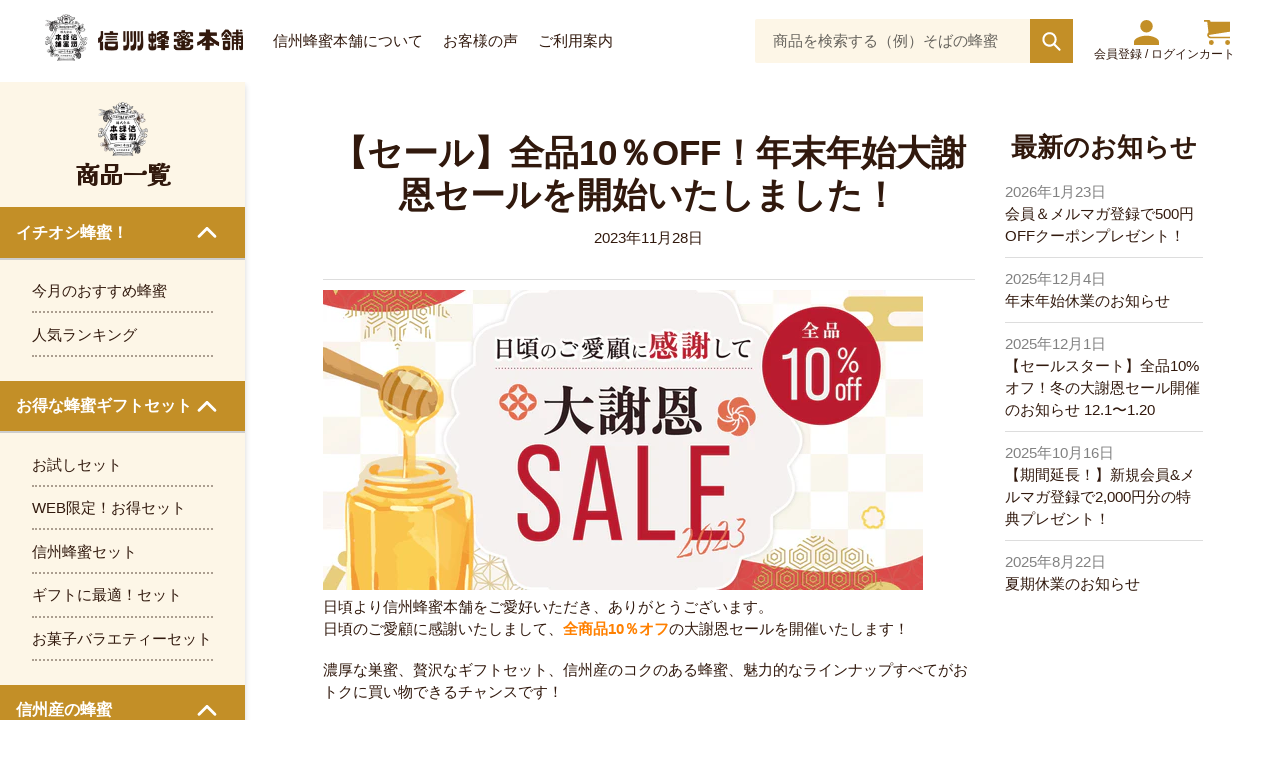

--- FILE ---
content_type: text/html; charset=utf-8
request_url: https://www.shinshu-honey.com/blogs/news/20231128
body_size: 37461
content:
<!doctype html>
<html class="no-js" lang="ja">
<head>
  <meta charset="utf-8">
  <meta http-equiv="X-UA-Compatible" content="IE=edge,chrome=1">
  <meta name="viewport" content="width=device-width,initial-scale=1">
  <meta name="theme-color" content="#3a3a3a">
  <meta name="google-site-verification" content="70eTDNBSvibTjwbw3lBts2UfDLu6lu7vpa-V9qQMcQk" />
  <link rel="preconnect" href="https://cdn.shopify.com" crossorigin>
  <link rel="preconnect" href="https://fonts.shopify.com" crossorigin>
  <link rel="preconnect" href="https://monorail-edge.shopifysvc.com"><link rel="preload" href="//www.shinshu-honey.com/cdn/shop/t/1/assets/theme.css?v=34569066441912007041758695854" as="style">
  <link rel="preload" href="//www.shinshu-honey.com/cdn/shop/t/1/assets/style.css?v=76018943990987946721761099840" as="style">
  <link rel="preload" href="//www.shinshu-honey.com/cdn/shop/t/1/assets/style.scss.css?v=149345813027114958961761096472" as="style">
  <link rel="preload" as="font" href="" type="font/woff2" crossorigin>
  <link rel="preload" as="font" href="" type="font/woff2" crossorigin>
  <link rel="preload" as="font" href="" type="font/woff2" crossorigin>
  <link rel="preconnect" href="https://fonts.gstatic.com">

  <link rel="preload" href="//www.shinshu-honey.com/cdn/shop/t/1/assets/theme.js?v=132119357296077396641761098940" as="script">
  <link rel="preload" href="//www.shinshu-honey.com/cdn/shop/t/1/assets/lazysizes.js?v=63098554868324070131604300265" as="script">


<link href="https://fonts.googleapis.com/css2?family=Roboto+Slab&display=swap" rel="stylesheet">
<link href="https://fonts.googleapis.com/css2?family=Kaisei+HarunoUmi:wght@400;500&display=swap" rel="stylesheet">

  
<link rel="canonical" href="https://www.shinshu-honey.com/blogs/news/20231128"><link rel="shortcut icon" href="//www.shinshu-honey.com/cdn/shop/files/logo_de68cac6-24c8-4896-93dd-a1da6ec1acda_32x32.png?v=1630576652" type="image/png"><title>【セール】全品10％OFF！年末年始大謝恩セールを開始いたしました！
&ndash; 国産蜂蜜通販は信州蜂蜜本舗</title><meta name="description" content="日頃より信州蜂蜜本舗をご愛好いただき、ありがとうございます。日頃のご愛顧に感謝いたしまして、全商品10％オフの大謝恩セールを開催いたします！ 濃厚な巣蜜、贅沢なギフトセット、信州産のコクのある蜂蜜、魅力的なラインナップすべてがおトクに買い物できるチャンスです！ この冬、自然の恵みを存分にお楽しみください。    "><!-- /snippets/social-meta-tags.liquid -->




<meta property="og:site_name" content="信州蜂蜜本舗">
<meta property="og:url" content="https://www.shinshu-honey.com/blogs/news/20231128">
<meta property="og:title" content="【セール】全品10％OFF！年末年始大謝恩セールを開始いたしました！">
<meta property="og:type" content="article">
<meta property="og:description" content="日頃より信州蜂蜜本舗をご愛好いただき、ありがとうございます。日頃のご愛顧に感謝いたしまして、全商品10％オフの大謝恩セールを開催いたします！ 濃厚な巣蜜、贅沢なギフトセット、信州産のコクのある蜂蜜、魅力的なラインナップすべてがおトクに買い物できるチャンスです！ この冬、自然の恵みを存分にお楽しみください。    ">

<meta property="og:image" content="http://www.shinshu-honey.com/cdn/shop/files/l-footer__logo_24315ff4-7c4b-4f09-bc29-ce2b7ebc40a5_1200x1200.png?v=1679814722">
<meta property="og:image:secure_url" content="https://www.shinshu-honey.com/cdn/shop/files/l-footer__logo_24315ff4-7c4b-4f09-bc29-ce2b7ebc40a5_1200x1200.png?v=1679814722">


<meta name="twitter:card" content="summary_large_image">
<meta name="twitter:title" content="【セール】全品10％OFF！年末年始大謝恩セールを開始いたしました！">
<meta name="twitter:description" content="日頃より信州蜂蜜本舗をご愛好いただき、ありがとうございます。日頃のご愛顧に感謝いたしまして、全商品10％オフの大謝恩セールを開催いたします！ 濃厚な巣蜜、贅沢なギフトセット、信州産のコクのある蜂蜜、魅力的なラインナップすべてがおトクに買い物できるチャンスです！ この冬、自然の恵みを存分にお楽しみください。    ">

  
<style data-shopify>
:root {
    --color-text: #31190d;
    --color-text-rgb: 49, 25, 13;
    --color-body-text: #31190d;
    --color-sale-text: #EA0606;
    --color-small-button-text-border: #3a3a3a;
    --color-text-field: #ffffff;
    --color-text-field-text: #000000;
    --color-text-field-text-rgb: 0, 0, 0;

    --color-btn-primary: #3a3a3a;
    --color-btn-primary-darker: #212121;
    --color-btn-primary-text: #ffffff;

    --color-blankstate: rgba(49, 25, 13, 0.35);
    --color-blankstate-border: rgba(49, 25, 13, 0.2);
    --color-blankstate-background: rgba(49, 25, 13, 0.1);

    --color-text-focus:#6d381d;
    --color-overlay-text-focus:#e6e6e6;
    --color-btn-primary-focus:#606060;
    --color-btn-social-focus:#d2d2d2;
    --color-small-button-text-border-focus:#606060;
    --predictive-search-focus:#f2f2f2;

    --color-body: #ffffff;
    --color-bg: #ffffff;
    --color-bg-rgb: 255, 255, 255;
    --color-bg-alt: rgba(49, 25, 13, 0.05);
    --color-bg-currency-selector: rgba(49, 25, 13, 0.2);

    --color-overlay-title-text: #ffffff;
    --color-image-overlay: #685858;
    --color-image-overlay-rgb: 104, 88, 88;--opacity-image-overlay: 0.4;--hover-overlay-opacity: 0.8;

    --color-border: #ebebeb;
    --color-border-form: #cccccc;
    --color-border-form-darker: #b3b3b3;

    --svg-select-icon: url(//www.shinshu-honey.com/cdn/shop/t/1/assets/ico-select.svg?v=29003672709104678581678164468);
    --slick-img-url: url(//www.shinshu-honey.com/cdn/shop/t/1/assets/ajax-loader.gif?v=41356863302472015721604300263);

    --font-weight-body--bold: 700;
    --font-weight-body--bolder: 700;

    --font-stack-header: Helvetica, Arial, sans-serif;
    --font-style-header: normal;
    --font-weight-header: 700;

    --font-stack-body: Helvetica, Arial, sans-serif;
    --font-style-body: normal;
    --font-weight-body: 400;

    --font-size-header: 26;

    --font-size-base: 15;

    --font-h1-desktop: 35;
    --font-h1-mobile: 32;
    --font-h2-desktop: 20;
    --font-h2-mobile: 18;
    --font-h3-mobile: 20;
    --font-h4-desktop: 17;
    --font-h4-mobile: 15;
    --font-h5-desktop: 15;
    --font-h5-mobile: 13;
    --font-h6-desktop: 14;
    --font-h6-mobile: 12;

    --font-mega-title-large-desktop: 65;

    --font-rich-text-large: 17;
    --font-rich-text-small: 13;

    
--color-video-bg: #f2f2f2;

    
    --global-color-image-loader-primary: rgba(49, 25, 13, 0.06);
    --global-color-image-loader-secondary: rgba(49, 25, 13, 0.12);
  }
</style>


  <style>*,::after,::before{box-sizing:border-box}body{margin:0}body,html{background-color:var(--color-body)}body,button{font-size:calc(var(--font-size-base) * 1px);font-family:var(--font-stack-body);font-style:var(--font-style-body);font-weight:var(--font-weight-body);color:var(--color-text);line-height:1.5}body,button{-webkit-font-smoothing:antialiased;-webkit-text-size-adjust:100%}.border-bottom{border-bottom:1px solid var(--color-border)}.btn--link{background-color:transparent;border:0;margin:0;color:var(--color-text);text-align:left}.text-right{text-align:right}.icon{display:inline-block;width:20px;height:20px;vertical-align:middle;fill:currentColor}.icon__fallback-text,.visually-hidden{position:absolute!important;overflow:hidden;clip:rect(0 0 0 0);height:1px;width:1px;margin:-1px;padding:0;border:0}svg.icon:not(.icon--full-color) circle,svg.icon:not(.icon--full-color) ellipse,svg.icon:not(.icon--full-color) g,svg.icon:not(.icon--full-color) line,svg.icon:not(.icon--full-color) path,svg.icon:not(.icon--full-color) polygon,svg.icon:not(.icon--full-color) polyline,svg.icon:not(.icon--full-color) rect,symbol.icon:not(.icon--full-color) circle,symbol.icon:not(.icon--full-color) ellipse,symbol.icon:not(.icon--full-color) g,symbol.icon:not(.icon--full-color) line,symbol.icon:not(.icon--full-color) path,symbol.icon:not(.icon--full-color) polygon,symbol.icon:not(.icon--full-color) polyline,symbol.icon:not(.icon--full-color) rect{fill:inherit;stroke:inherit}li{list-style:none}.list--inline{padding:0;margin:0}.list--inline>li{display:inline-block;margin-bottom:0;vertical-align:middle}a{color:var(--color-text);text-decoration:none}.h1,.h2,h1,h2{margin:0 0 17.5px;font-family:var(--font-stack-header);font-style:var(--font-style-header);font-weight:var(--font-weight-header);line-height:1.2;overflow-wrap:break-word;word-wrap:break-word}.h1 a,.h2 a,h1 a,h2 a{color:inherit;text-decoration:none;font-weight:inherit}.h1,h1{font-size:calc(((var(--font-h1-desktop))/ (var(--font-size-base))) * 1em);text-transform:none;letter-spacing:0}@media only screen and (max-width:749px){.h1,h1{font-size:calc(((var(--font-h1-mobile))/ (var(--font-size-base))) * 1em)}}.h2,h2{font-size:calc(((var(--font-h2-desktop))/ (var(--font-size-base))) * 1em);text-transform:uppercase;letter-spacing:.1em}@media only screen and (max-width:749px){.h2,h2{font-size:calc(((var(--font-h2-mobile))/ (var(--font-size-base))) * 1em)}}p{color:var(--color-body-text);margin:0 0 19.44444px}@media only screen and (max-width:749px){p{font-size:calc(((var(--font-size-base) - 1)/ (var(--font-size-base))) * 1em)}}p:last-child{margin-bottom:0}@media only screen and (max-width:749px){.small--hide{display:none!important}}.grid{list-style:none;margin:0;padding:0;margin-left:-30px}.grid::after{content:'';display:table;clear:both}@media only screen and (max-width:749px){.grid{margin-left:-22px}}.grid::after{content:'';display:table;clear:both}.grid--no-gutters{margin-left:0}.grid--no-gutters .grid__item{padding-left:0}.grid--table{display:table;table-layout:fixed;width:100%}.grid--table>.grid__item{float:none;display:table-cell;vertical-align:middle}.grid__item{float:left;padding-left:30px;width:100%}@media only screen and (max-width:749px){.grid__item{padding-left:22px}}.grid__item[class*="--push"]{position:relative}@media only screen and (min-width:750px){.medium-up--one-quarter{width:25%}.medium-up--push-one-third{width:33.33%}.medium-up--one-half{width:50%}.medium-up--push-one-third{left:33.33%;position:relative}}.site-header{position:relative;background-color:var(--color-body)}@media only screen and (max-width:749px){.site-header{border-bottom:1px solid var(--color-border)}}@media only screen and (min-width:750px){.site-header{padding:0 55px}.site-header.logo--center{padding-top:30px}}.site-header__logo{margin:15px 0}.logo-align--center .site-header__logo{text-align:center;margin:0 auto}@media only screen and (max-width:749px){.logo-align--center .site-header__logo{text-align:left;margin:15px 0}}@media only screen and (max-width:749px){.site-header__logo{padding-left:22px;text-align:left}.site-header__logo img{margin:0}}.site-header__logo-link{display:inline-block;word-break:break-word}@media only screen and (min-width:750px){.logo-align--center .site-header__logo-link{margin:0 auto}}.site-header__logo-image{display:block}@media only screen and (min-width:750px){.site-header__logo-image{margin:0 auto}}.site-header__logo-image img{width:100%}.site-header__logo-image--centered img{margin:0 auto}.site-header__logo img{display:block}.site-header__icons{position:relative;white-space:nowrap}@media only screen and (max-width:749px){.site-header__icons{width:auto;padding-right:13px}.site-header__icons .btn--link,.site-header__icons .site-header__cart{font-size:calc(((var(--font-size-base))/ (var(--font-size-base))) * 1em)}}.site-header__icons-wrapper{position:relative;display:-webkit-flex;display:-ms-flexbox;display:flex;width:100%;-ms-flex-align:center;-webkit-align-items:center;-moz-align-items:center;-ms-align-items:center;-o-align-items:center;align-items:center;-webkit-justify-content:flex-end;-ms-justify-content:flex-end;justify-content:flex-end}.site-header__account,.site-header__cart,.site-header__search{position:relative}.site-header__search.site-header__icon{display:none}@media only screen and (min-width:1400px){.site-header__search.site-header__icon{display:block}}.site-header__search-toggle{display:block}@media only screen and (min-width:750px){.site-header__account,.site-header__cart{padding:10px 11px}}.site-header__cart-title,.site-header__search-title{position:absolute!important;overflow:hidden;clip:rect(0 0 0 0);height:1px;width:1px;margin:-1px;padding:0;border:0;display:block;vertical-align:middle}.site-header__cart-title{margin-right:3px}.site-header__cart-count{display:flex;align-items:center;justify-content:center;position:absolute;right:.4rem;top:.2rem;font-weight:700;background-color:var(--color-btn-primary);color:var(--color-btn-primary-text);border-radius:50%;min-width:1em;height:1em}.site-header__cart-count span{font-family:HelveticaNeue,"Helvetica Neue",Helvetica,Arial,sans-serif;font-size:calc(11em / 16);line-height:1}@media only screen and (max-width:749px){.site-header__cart-count{top:calc(7em / 16);right:0;border-radius:50%;min-width:calc(19em / 16);height:calc(19em / 16)}}@media only screen and (max-width:749px){.site-header__cart-count span{padding:.25em calc(6em / 16);font-size:12px}}.site-header__menu{display:none}@media only screen and (max-width:749px){.site-header__icon{display:inline-block;vertical-align:middle;padding:10px 11px;margin:0}}@media only screen and (min-width:750px){.site-header__icon .icon-search{margin-right:3px}}.announcement-bar{z-index:10;position:relative;text-align:center;border-bottom:1px solid transparent;padding:2px}.announcement-bar__link{display:block}.announcement-bar__message{display:block;padding:11px 22px;font-size:calc(((16)/ (var(--font-size-base))) * 1em);font-weight:var(--font-weight-header)}@media only screen and (min-width:750px){.announcement-bar__message{padding-left:55px;padding-right:55px}}.site-nav{position:relative;padding:0;text-align:center;margin:25px 0}.site-nav a{padding:3px 10px}.site-nav__link{display:block;white-space:nowrap}.site-nav--centered .site-nav__link{padding-top:0}.site-nav__link .icon-chevron-down{width:calc(8em / 16);height:calc(8em / 16);margin-left:.5rem}.site-nav__label{border-bottom:1px solid transparent}.site-nav__link--active .site-nav__label{border-bottom-color:var(--color-text)}.site-nav__link--button{border:none;background-color:transparent;padding:3px 10px}.site-header__mobile-nav{z-index:11;position:relative;background-color:var(--color-body)}@media only screen and (max-width:749px){.site-header__mobile-nav{display:-webkit-flex;display:-ms-flexbox;display:flex;width:100%;-ms-flex-align:center;-webkit-align-items:center;-moz-align-items:center;-ms-align-items:center;-o-align-items:center;align-items:center}}.mobile-nav--open .icon-close{display:none}.main-content{opacity:0}.main-content .shopify-section{display:none}.main-content .shopify-section:first-child{display:inherit}.critical-hidden{display:none}</style>

  <script>
    window.performance.mark('debut:theme_stylesheet_loaded.start');

    function onLoadStylesheet() {
      performance.mark('debut:theme_stylesheet_loaded.end');
      performance.measure('debut:theme_stylesheet_loaded', 'debut:theme_stylesheet_loaded.start', 'debut:theme_stylesheet_loaded.end');

      var url = "//www.shinshu-honey.com/cdn/shop/t/1/assets/theme.css?v=34569066441912007041758695854";
      var link = document.querySelector('link[href="' + url + '"]');
      link.loaded = true;
      link.dispatchEvent(new Event('load'));

      var url2 = "//www.shinshu-honey.com/cdn/shop/t/1/assets/style.scss.css?v=149345813027114958961761096472";
      var link2 = document.querySelector('link[href="' + url2 + '"]');
      link2.loaded = true;
      link2.dispatchEvent(new Event('load'));
    }
  </script>

  <link rel="stylesheet" href="//www.shinshu-honey.com/cdn/shop/t/1/assets/theme.css?v=34569066441912007041758695854" type="text/css" media="print" onload="this.media='all';onLoadStylesheet()">
  <link rel="stylesheet" href="//www.shinshu-honey.com/cdn/shop/t/1/assets/style.css?v=76018943990987946721761099840" type="text/css" media="print" onload="this.media='all';onLoadStylesheet()">
  <link rel="stylesheet" href="//www.shinshu-honey.com/cdn/shop/t/1/assets/style.scss.css?v=149345813027114958961761096472" type="text/css" media="print" onload="this.media='all';onLoadStylesheet()">

  <style>
    
    
    
    
    
    
  </style>

  <script>
    var theme = {
      breakpoints: {
        medium: 750,
        large: 990,
        widescreen: 1400
      },
      strings: {
        addToCart: "カートに追加する",
        soldOut: "売り切れ",
        unavailable: "お取り扱いできません",
        regularPrice: "通常価格",
        salePrice: "販売価格",
        sale: "SALE",
        fromLowestPrice: "[price]から",
        vendor: "販売元",
        showMore: "さらに表示する",
        showLess: "表示を減らす",
        searchFor: "検索する",
        addressError: "住所を調べる際にエラーが発生しました",
        addressNoResults: "その住所は見つかりませんでした",
        addressQueryLimit: "Google APIの使用量の制限を超えました。\u003ca href=\"https:\/\/developers.google.com\/maps\/premium\/usage-limits\"\u003eプレミアムプラン\u003c\/a\u003eへのアップグレードをご検討ください。",
        authError: "あなたのGoogle Mapsのアカウント認証で問題が発生しました。",
        newWindow: "新しいウィンドウで開く",
        external: "外部のウェブサイトに移動します。",
        newWindowExternal: "外部のウェブサイトを新しいウィンドウで開く",
        removeLabel: "[product] を削除する",
        update: "アップデート",
        quantity: "数量",
        discountedTotal: "ディスカウント合計",
        regularTotal: "通常合計",
        priceColumn: "ディスカウントの詳細については価格列を参照してください。",
        quantityMinimumMessage: "数量は1以上でなければなりません",
        cartError: "お客様のカートをアップデートするときにエラーが発生しました。再度お試しください。",
        removedItemMessage: "カートから \u003cspan class=\"cart__removed-product-details\"\u003e([quantity]) 個の[link]\u003c\/span\u003eが消去されました。",
        unitPrice: "単価",
        unitPriceSeparator: "あたり",
        oneCartCount: "1個のアイテム",
        otherCartCount: "[count]個のアイテム",
        quantityLabel: "数量: [count]",
        products: "商品",
        loading: "読み込んでいます",
        number_of_results: "[result_number]\/[results_count]",
        number_of_results_found: "[results_count]件の結果が見つかりました",
        one_result_found: "1件の結果が見つかりました"
      },
      moneyFormat: "\u003cspan class=\"price-mark\"\u003e¥\u003c\/span\u003e{{amount_no_decimals}}",
      moneyFormatWithCurrency: "\u003cspan class=\"price-mark\"\u003e¥\u003c\/span\u003e{{amount_no_decimals}}",
      settings: {
        predictiveSearchEnabled: true,
        predictiveSearchShowPrice: false,
        predictiveSearchShowVendor: false
      },
      stylesheet: "//www.shinshu-honey.com/cdn/shop/t/1/assets/theme.css?v=34569066441912007041758695854"
    }

    document.documentElement.className = document.documentElement.className.replace('no-js', 'js');
  </script><script src="//www.shinshu-honey.com/cdn/shop/t/1/assets/theme.js?v=132119357296077396641761098940" defer="defer"></script>
  <script src="//www.shinshu-honey.com/cdn/shop/t/1/assets/lazysizes.js?v=63098554868324070131604300265" async="async"></script>

  <script type="text/javascript">
    if (window.MSInputMethodContext && document.documentMode) {
      var scripts = document.getElementsByTagName('script')[0];
      var polyfill = document.createElement("script");
      polyfill.defer = true;
      polyfill.src = "//www.shinshu-honey.com/cdn/shop/t/1/assets/ie11CustomProperties.min.js?v=146208399201472936201604300265";

      scripts.parentNode.insertBefore(polyfill, scripts);
    }
  </script>

  <script src="//ajax.googleapis.com/ajax/libs/jquery/2.2.3/jquery.min.js" type="text/javascript"></script>
  <script src="//www.shinshu-honey.com/cdn/shop/t/1/assets/bundle.js?v=177271037880019302771718684448" defer="defer"></script>

  <link rel="stylesheet" href="https://cdn.jsdelivr.net/npm/simplebar@5.3.6/dist/simplebar.min.css"/>
  <script type="text/javascript" src="https://cdn.jsdelivr.net/npm/simplebar@5.3.6/dist/simplebar.min.js"></script>

  <script>window.performance && window.performance.mark && window.performance.mark('shopify.content_for_header.start');</script><meta name="facebook-domain-verification" content="ud079qy1tb840gtjkbmgb6cnw8lrrr">
<meta name="google-site-verification" content="fiUK3MjNX7HobNZ41tDbG59vlG4CchMIjXPg82g2EqE">
<meta id="shopify-digital-wallet" name="shopify-digital-wallet" content="/50832244917/digital_wallets/dialog">
<meta name="shopify-checkout-api-token" content="2d320554246d76021c81c1d85e10a884">
<meta id="in-context-paypal-metadata" data-shop-id="50832244917" data-venmo-supported="false" data-environment="production" data-locale="ja_JP" data-paypal-v4="true" data-currency="JPY">
<link rel="alternate" type="application/atom+xml" title="Feed" href="/blogs/news.atom" />
<script async="async" src="/checkouts/internal/preloads.js?locale=ja-JP"></script>
<link rel="preconnect" href="https://shop.app" crossorigin="anonymous">
<script async="async" src="https://shop.app/checkouts/internal/preloads.js?locale=ja-JP&shop_id=50832244917" crossorigin="anonymous"></script>
<script id="apple-pay-shop-capabilities" type="application/json">{"shopId":50832244917,"countryCode":"JP","currencyCode":"JPY","merchantCapabilities":["supports3DS"],"merchantId":"gid:\/\/shopify\/Shop\/50832244917","merchantName":"信州蜂蜜本舗","requiredBillingContactFields":["postalAddress","email","phone"],"requiredShippingContactFields":["postalAddress","email","phone"],"shippingType":"shipping","supportedNetworks":["visa","masterCard","amex","jcb","discover"],"total":{"type":"pending","label":"信州蜂蜜本舗","amount":"1.00"},"shopifyPaymentsEnabled":true,"supportsSubscriptions":true}</script>
<script id="shopify-features" type="application/json">{"accessToken":"2d320554246d76021c81c1d85e10a884","betas":["rich-media-storefront-analytics"],"domain":"www.shinshu-honey.com","predictiveSearch":false,"shopId":50832244917,"locale":"ja"}</script>
<script>var Shopify = Shopify || {};
Shopify.shop = "shinshu-honey.myshopify.com";
Shopify.locale = "ja";
Shopify.currency = {"active":"JPY","rate":"1.0"};
Shopify.country = "JP";
Shopify.theme = {"name":"Debut","id":115108544693,"schema_name":"Debut","schema_version":"17.6.1","theme_store_id":796,"role":"main"};
Shopify.theme.handle = "null";
Shopify.theme.style = {"id":null,"handle":null};
Shopify.cdnHost = "www.shinshu-honey.com/cdn";
Shopify.routes = Shopify.routes || {};
Shopify.routes.root = "/";</script>
<script type="module">!function(o){(o.Shopify=o.Shopify||{}).modules=!0}(window);</script>
<script>!function(o){function n(){var o=[];function n(){o.push(Array.prototype.slice.apply(arguments))}return n.q=o,n}var t=o.Shopify=o.Shopify||{};t.loadFeatures=n(),t.autoloadFeatures=n()}(window);</script>
<script>
  window.ShopifyPay = window.ShopifyPay || {};
  window.ShopifyPay.apiHost = "shop.app\/pay";
  window.ShopifyPay.redirectState = null;
</script>
<script id="shop-js-analytics" type="application/json">{"pageType":"article"}</script>
<script defer="defer" async type="module" src="//www.shinshu-honey.com/cdn/shopifycloud/shop-js/modules/v2/client.init-shop-cart-sync_0MstufBG.ja.esm.js"></script>
<script defer="defer" async type="module" src="//www.shinshu-honey.com/cdn/shopifycloud/shop-js/modules/v2/chunk.common_jll-23Z1.esm.js"></script>
<script defer="defer" async type="module" src="//www.shinshu-honey.com/cdn/shopifycloud/shop-js/modules/v2/chunk.modal_HXih6-AF.esm.js"></script>
<script type="module">
  await import("//www.shinshu-honey.com/cdn/shopifycloud/shop-js/modules/v2/client.init-shop-cart-sync_0MstufBG.ja.esm.js");
await import("//www.shinshu-honey.com/cdn/shopifycloud/shop-js/modules/v2/chunk.common_jll-23Z1.esm.js");
await import("//www.shinshu-honey.com/cdn/shopifycloud/shop-js/modules/v2/chunk.modal_HXih6-AF.esm.js");

  window.Shopify.SignInWithShop?.initShopCartSync?.({"fedCMEnabled":true,"windoidEnabled":true});

</script>
<script>
  window.Shopify = window.Shopify || {};
  if (!window.Shopify.featureAssets) window.Shopify.featureAssets = {};
  window.Shopify.featureAssets['shop-js'] = {"shop-cart-sync":["modules/v2/client.shop-cart-sync_DN7iwvRY.ja.esm.js","modules/v2/chunk.common_jll-23Z1.esm.js","modules/v2/chunk.modal_HXih6-AF.esm.js"],"init-fed-cm":["modules/v2/client.init-fed-cm_DmZOWWut.ja.esm.js","modules/v2/chunk.common_jll-23Z1.esm.js","modules/v2/chunk.modal_HXih6-AF.esm.js"],"shop-cash-offers":["modules/v2/client.shop-cash-offers_HFfvn_Gz.ja.esm.js","modules/v2/chunk.common_jll-23Z1.esm.js","modules/v2/chunk.modal_HXih6-AF.esm.js"],"shop-login-button":["modules/v2/client.shop-login-button_BVN3pvk0.ja.esm.js","modules/v2/chunk.common_jll-23Z1.esm.js","modules/v2/chunk.modal_HXih6-AF.esm.js"],"pay-button":["modules/v2/client.pay-button_CyS_4GVi.ja.esm.js","modules/v2/chunk.common_jll-23Z1.esm.js","modules/v2/chunk.modal_HXih6-AF.esm.js"],"shop-button":["modules/v2/client.shop-button_zh22db91.ja.esm.js","modules/v2/chunk.common_jll-23Z1.esm.js","modules/v2/chunk.modal_HXih6-AF.esm.js"],"avatar":["modules/v2/client.avatar_BTnouDA3.ja.esm.js"],"init-windoid":["modules/v2/client.init-windoid_BlVJIuJ5.ja.esm.js","modules/v2/chunk.common_jll-23Z1.esm.js","modules/v2/chunk.modal_HXih6-AF.esm.js"],"init-shop-for-new-customer-accounts":["modules/v2/client.init-shop-for-new-customer-accounts_BqzwtUK7.ja.esm.js","modules/v2/client.shop-login-button_BVN3pvk0.ja.esm.js","modules/v2/chunk.common_jll-23Z1.esm.js","modules/v2/chunk.modal_HXih6-AF.esm.js"],"init-shop-email-lookup-coordinator":["modules/v2/client.init-shop-email-lookup-coordinator_DKDv3hKi.ja.esm.js","modules/v2/chunk.common_jll-23Z1.esm.js","modules/v2/chunk.modal_HXih6-AF.esm.js"],"init-shop-cart-sync":["modules/v2/client.init-shop-cart-sync_0MstufBG.ja.esm.js","modules/v2/chunk.common_jll-23Z1.esm.js","modules/v2/chunk.modal_HXih6-AF.esm.js"],"shop-toast-manager":["modules/v2/client.shop-toast-manager_BkVvTGW3.ja.esm.js","modules/v2/chunk.common_jll-23Z1.esm.js","modules/v2/chunk.modal_HXih6-AF.esm.js"],"init-customer-accounts":["modules/v2/client.init-customer-accounts_CZbUHFPX.ja.esm.js","modules/v2/client.shop-login-button_BVN3pvk0.ja.esm.js","modules/v2/chunk.common_jll-23Z1.esm.js","modules/v2/chunk.modal_HXih6-AF.esm.js"],"init-customer-accounts-sign-up":["modules/v2/client.init-customer-accounts-sign-up_C0QA8nCd.ja.esm.js","modules/v2/client.shop-login-button_BVN3pvk0.ja.esm.js","modules/v2/chunk.common_jll-23Z1.esm.js","modules/v2/chunk.modal_HXih6-AF.esm.js"],"shop-follow-button":["modules/v2/client.shop-follow-button_CSkbpFfm.ja.esm.js","modules/v2/chunk.common_jll-23Z1.esm.js","modules/v2/chunk.modal_HXih6-AF.esm.js"],"checkout-modal":["modules/v2/client.checkout-modal_rYdHFJTE.ja.esm.js","modules/v2/chunk.common_jll-23Z1.esm.js","modules/v2/chunk.modal_HXih6-AF.esm.js"],"shop-login":["modules/v2/client.shop-login_DeXIozZF.ja.esm.js","modules/v2/chunk.common_jll-23Z1.esm.js","modules/v2/chunk.modal_HXih6-AF.esm.js"],"lead-capture":["modules/v2/client.lead-capture_DGEoeVgo.ja.esm.js","modules/v2/chunk.common_jll-23Z1.esm.js","modules/v2/chunk.modal_HXih6-AF.esm.js"],"payment-terms":["modules/v2/client.payment-terms_BXPcfuME.ja.esm.js","modules/v2/chunk.common_jll-23Z1.esm.js","modules/v2/chunk.modal_HXih6-AF.esm.js"]};
</script>
<script>(function() {
  var isLoaded = false;
  function asyncLoad() {
    if (isLoaded) return;
    isLoaded = true;
    var urls = ["https:\/\/delivery-date-and-time-picker.amp.tokyo\/script_tags\/cart_attributes.js?shop=shinshu-honey.myshopify.com","https:\/\/storage.nfcube.com\/instafeed-1a97c88d5c0d28e5365c9b4792ab52f6.js?shop=shinshu-honey.myshopify.com"];
    for (var i = 0; i < urls.length; i++) {
      var s = document.createElement('script');
      s.type = 'text/javascript';
      s.async = true;
      s.src = urls[i];
      var x = document.getElementsByTagName('script')[0];
      x.parentNode.insertBefore(s, x);
    }
  };
  if(window.attachEvent) {
    window.attachEvent('onload', asyncLoad);
  } else {
    window.addEventListener('load', asyncLoad, false);
  }
})();</script>
<script id="__st">var __st={"a":50832244917,"offset":32400,"reqid":"780a488b-58e5-4a23-ab4d-4845befc5339-1769198141","pageurl":"www.shinshu-honey.com\/blogs\/news\/20231128","s":"articles-559129002165","u":"b08d6bc8468f","p":"article","rtyp":"article","rid":559129002165};</script>
<script>window.ShopifyPaypalV4VisibilityTracking = true;</script>
<script id="captcha-bootstrap">!function(){'use strict';const t='contact',e='account',n='new_comment',o=[[t,t],['blogs',n],['comments',n],[t,'customer']],c=[[e,'customer_login'],[e,'guest_login'],[e,'recover_customer_password'],[e,'create_customer']],r=t=>t.map((([t,e])=>`form[action*='/${t}']:not([data-nocaptcha='true']) input[name='form_type'][value='${e}']`)).join(','),a=t=>()=>t?[...document.querySelectorAll(t)].map((t=>t.form)):[];function s(){const t=[...o],e=r(t);return a(e)}const i='password',u='form_key',d=['recaptcha-v3-token','g-recaptcha-response','h-captcha-response',i],f=()=>{try{return window.sessionStorage}catch{return}},m='__shopify_v',_=t=>t.elements[u];function p(t,e,n=!1){try{const o=window.sessionStorage,c=JSON.parse(o.getItem(e)),{data:r}=function(t){const{data:e,action:n}=t;return t[m]||n?{data:e,action:n}:{data:t,action:n}}(c);for(const[e,n]of Object.entries(r))t.elements[e]&&(t.elements[e].value=n);n&&o.removeItem(e)}catch(o){console.error('form repopulation failed',{error:o})}}const l='form_type',E='cptcha';function T(t){t.dataset[E]=!0}const w=window,h=w.document,L='Shopify',v='ce_forms',y='captcha';let A=!1;((t,e)=>{const n=(g='f06e6c50-85a8-45c8-87d0-21a2b65856fe',I='https://cdn.shopify.com/shopifycloud/storefront-forms-hcaptcha/ce_storefront_forms_captcha_hcaptcha.v1.5.2.iife.js',D={infoText:'hCaptchaによる保護',privacyText:'プライバシー',termsText:'利用規約'},(t,e,n)=>{const o=w[L][v],c=o.bindForm;if(c)return c(t,g,e,D).then(n);var r;o.q.push([[t,g,e,D],n]),r=I,A||(h.body.append(Object.assign(h.createElement('script'),{id:'captcha-provider',async:!0,src:r})),A=!0)});var g,I,D;w[L]=w[L]||{},w[L][v]=w[L][v]||{},w[L][v].q=[],w[L][y]=w[L][y]||{},w[L][y].protect=function(t,e){n(t,void 0,e),T(t)},Object.freeze(w[L][y]),function(t,e,n,w,h,L){const[v,y,A,g]=function(t,e,n){const i=e?o:[],u=t?c:[],d=[...i,...u],f=r(d),m=r(i),_=r(d.filter((([t,e])=>n.includes(e))));return[a(f),a(m),a(_),s()]}(w,h,L),I=t=>{const e=t.target;return e instanceof HTMLFormElement?e:e&&e.form},D=t=>v().includes(t);t.addEventListener('submit',(t=>{const e=I(t);if(!e)return;const n=D(e)&&!e.dataset.hcaptchaBound&&!e.dataset.recaptchaBound,o=_(e),c=g().includes(e)&&(!o||!o.value);(n||c)&&t.preventDefault(),c&&!n&&(function(t){try{if(!f())return;!function(t){const e=f();if(!e)return;const n=_(t);if(!n)return;const o=n.value;o&&e.removeItem(o)}(t);const e=Array.from(Array(32),(()=>Math.random().toString(36)[2])).join('');!function(t,e){_(t)||t.append(Object.assign(document.createElement('input'),{type:'hidden',name:u})),t.elements[u].value=e}(t,e),function(t,e){const n=f();if(!n)return;const o=[...t.querySelectorAll(`input[type='${i}']`)].map((({name:t})=>t)),c=[...d,...o],r={};for(const[a,s]of new FormData(t).entries())c.includes(a)||(r[a]=s);n.setItem(e,JSON.stringify({[m]:1,action:t.action,data:r}))}(t,e)}catch(e){console.error('failed to persist form',e)}}(e),e.submit())}));const S=(t,e)=>{t&&!t.dataset[E]&&(n(t,e.some((e=>e===t))),T(t))};for(const o of['focusin','change'])t.addEventListener(o,(t=>{const e=I(t);D(e)&&S(e,y())}));const B=e.get('form_key'),M=e.get(l),P=B&&M;t.addEventListener('DOMContentLoaded',(()=>{const t=y();if(P)for(const e of t)e.elements[l].value===M&&p(e,B);[...new Set([...A(),...v().filter((t=>'true'===t.dataset.shopifyCaptcha))])].forEach((e=>S(e,t)))}))}(h,new URLSearchParams(w.location.search),n,t,e,['guest_login'])})(!0,!0)}();</script>
<script integrity="sha256-4kQ18oKyAcykRKYeNunJcIwy7WH5gtpwJnB7kiuLZ1E=" data-source-attribution="shopify.loadfeatures" defer="defer" src="//www.shinshu-honey.com/cdn/shopifycloud/storefront/assets/storefront/load_feature-a0a9edcb.js" crossorigin="anonymous"></script>
<script crossorigin="anonymous" defer="defer" src="//www.shinshu-honey.com/cdn/shopifycloud/storefront/assets/shopify_pay/storefront-65b4c6d7.js?v=20250812"></script>
<script data-source-attribution="shopify.dynamic_checkout.dynamic.init">var Shopify=Shopify||{};Shopify.PaymentButton=Shopify.PaymentButton||{isStorefrontPortableWallets:!0,init:function(){window.Shopify.PaymentButton.init=function(){};var t=document.createElement("script");t.src="https://www.shinshu-honey.com/cdn/shopifycloud/portable-wallets/latest/portable-wallets.ja.js",t.type="module",document.head.appendChild(t)}};
</script>
<script data-source-attribution="shopify.dynamic_checkout.buyer_consent">
  function portableWalletsHideBuyerConsent(e){var t=document.getElementById("shopify-buyer-consent"),n=document.getElementById("shopify-subscription-policy-button");t&&n&&(t.classList.add("hidden"),t.setAttribute("aria-hidden","true"),n.removeEventListener("click",e))}function portableWalletsShowBuyerConsent(e){var t=document.getElementById("shopify-buyer-consent"),n=document.getElementById("shopify-subscription-policy-button");t&&n&&(t.classList.remove("hidden"),t.removeAttribute("aria-hidden"),n.addEventListener("click",e))}window.Shopify?.PaymentButton&&(window.Shopify.PaymentButton.hideBuyerConsent=portableWalletsHideBuyerConsent,window.Shopify.PaymentButton.showBuyerConsent=portableWalletsShowBuyerConsent);
</script>
<script data-source-attribution="shopify.dynamic_checkout.cart.bootstrap">document.addEventListener("DOMContentLoaded",(function(){function t(){return document.querySelector("shopify-accelerated-checkout-cart, shopify-accelerated-checkout")}if(t())Shopify.PaymentButton.init();else{new MutationObserver((function(e,n){t()&&(Shopify.PaymentButton.init(),n.disconnect())})).observe(document.body,{childList:!0,subtree:!0})}}));
</script>
<link id="shopify-accelerated-checkout-styles" rel="stylesheet" media="screen" href="https://www.shinshu-honey.com/cdn/shopifycloud/portable-wallets/latest/accelerated-checkout-backwards-compat.css" crossorigin="anonymous">
<style id="shopify-accelerated-checkout-cart">
        #shopify-buyer-consent {
  margin-top: 1em;
  display: inline-block;
  width: 100%;
}

#shopify-buyer-consent.hidden {
  display: none;
}

#shopify-subscription-policy-button {
  background: none;
  border: none;
  padding: 0;
  text-decoration: underline;
  font-size: inherit;
  cursor: pointer;
}

#shopify-subscription-policy-button::before {
  box-shadow: none;
}

      </style>

<script>window.performance && window.performance.mark && window.performance.mark('shopify.content_for_header.end');</script>

  <!-- Google Tag Manager -->
  <script>(function(w,d,s,l,i){w[l]=w[l]||[];w[l].push({'gtm.start':
  new Date().getTime(),event:'gtm.js'});var f=d.getElementsByTagName(s)[0],
  j=d.createElement(s),dl=l!='dataLayer'?'&l='+l:'';j.async=true;j.src=
  'https://www.googletagmanager.com/gtm.js?id='+i+dl;f.parentNode.insertBefore(j,f);
  })(window,document,'script','dataLayer','GTM-PVXRG5J');</script>
  <!-- End Google Tag Manager -->

  <script type="application/ld+json">
  {
  "@context": "http://schema.org",
  "@type": "SiteNavigationElement",
  "hasPart": [
  {"@type": "WebPage","name": "お試しセット",
  "url": "https://www.shinshu-honey.com/collections/otameshi"},
  {"@type": "WebPage","name": "まとめ買いお得セット",
  "url": "https://www.shinshu-honey.com/collections/%E3%81%BE%E3%81%A8%E3%82%81%E8%B2%B7%E3%81%84%E3%81%8A%E3%83%88%E3%82%AF%E3%82%BB%E3%83%83%E3%83%88"},
  {"@type": "WebPage","name": "アカシアの蜂蜜",
  "url": "https://www.shinshu-honey.com/collections/acacia"},
  {"@type": "WebPage","name": "そばの蜂蜜",
  "url": "https://www.shinshu-honey.com/collections/soba"},
  {"@type": "WebPage","name": "りんごの蜂蜜",
  "url": "https://www.shinshu-honey.com/collections/apple"},
  {"@type": "WebPage","name": "栃の蜂蜜",
  "url": "https://www.shinshu-honey.com/collections/tochi"},
  {"@type": "WebPage","name": "百花（ひゃっか）蜂蜜",
  "url": "https://www.shinshu-honey.com/collections/hundred_flowers"},
  {"@type": "WebPage","name": "れんげの蜂蜜",
  "url": "https://www.shinshu-honey.com/collections/renge"},
  {"@type": "WebPage","name": "日本みつばちの蜂蜜",
  "url": "https://www.shinshu-honey.com/collections/japanese_bees"},
  {"@type": "WebPage","name": "山桜の蜂蜜",
  "url": "https://www.shinshu-honey.com/collections/wild_cherry_tree"},
  {"@type": "WebPage","name": "ニュージーランド産マヌーカハニー",
  "url": "https://www.shinshu-honey.com/collections/newzealand_manuka"},
  {"@type": "WebPage","name": "ハンガリー産アカシアの蜂蜜",
  "url": "https://www.shinshu-honey.com/collections/hungary_acacia"},
  {"@type": "WebPage","name": "ジャム",
  "url": "https://www.shinshu-honey.com/collections/jam"},
  {"@type": "WebPage","name": "蜂蜜のお菓子",
  "url": "https://www.shinshu-honey.com/collections/honey_sweets"},
  {"@type": "WebPage","name": "プロポリス",
  "url": "https://www.shinshu-honey.com/collections/propolis"},
  {"@type": "WebPage","name": "生ローヤルゼリー",
  "url": "https://www.shinshu-honey.com/collections/royal_jelly"},
  {"@type": "WebPage","name": "蜂の子缶詰",
  "url": "https://www.shinshu-honey.com/collections/bee_cub"},
  {"@type": "WebPage","name": "ミツバチ花粉",
  "url": "https://www.shinshu-honey.com/collections/bee-pollen"},
  {"@type": "WebPage","name": "健康果実の蜂蜜漬け",
  "url": "https://www.shinshu-honey.com/collections/honeylemon"},
  {"@type": "WebPage","name": "巣蜜",
  "url": "https://www.shinshu-honey.com/collections/sumitsu"},
  {"@type": "WebPage","name": "プロハーブEMシリーズ",
  "url": "https://www.shinshu-honey.com/collections/em_series"},
  {"@type": "WebPage","name": "プロハーブEXシリーズ",
  "url": "https://www.shinshu-honey.com/collections/ex_series"},
  {"@type": "WebPage","name": "極みブレンド",
  "url": "https://www.shinshu-honey.com/collections/blend"},
  {"@type": "WebPage","name": "BeeBirthHoney",
  "url": "https://www.shinshu-honey.com/collections/bee_birth_honey"},
  {"@type": "WebPage","name": "巣蜜",
  "url": "https://www.shinshu-honey.com/collections/sumitsu"},
  {"@type": "WebPage","name": "ギフト",
  "url": "https://www.shinshu-honey.com/collections/gift"},
  {"@type": "WebPage","name": "信州蜂蜜本舗について",
  "url": "https://www.shinshu-honey.com/pages/about"},
  {"@type": "WebPage","name": "お客様の声",
  "url": "https://www.shinshu-honey.com/blogs/voice"}
  ]}</script>

<!-- BEGIN app block: shopify://apps/klaviyo-email-marketing-sms/blocks/klaviyo-onsite-embed/2632fe16-c075-4321-a88b-50b567f42507 -->












  <script async src="https://static.klaviyo.com/onsite/js/XXtBUf/klaviyo.js?company_id=XXtBUf"></script>
  <script>!function(){if(!window.klaviyo){window._klOnsite=window._klOnsite||[];try{window.klaviyo=new Proxy({},{get:function(n,i){return"push"===i?function(){var n;(n=window._klOnsite).push.apply(n,arguments)}:function(){for(var n=arguments.length,o=new Array(n),w=0;w<n;w++)o[w]=arguments[w];var t="function"==typeof o[o.length-1]?o.pop():void 0,e=new Promise((function(n){window._klOnsite.push([i].concat(o,[function(i){t&&t(i),n(i)}]))}));return e}}})}catch(n){window.klaviyo=window.klaviyo||[],window.klaviyo.push=function(){var n;(n=window._klOnsite).push.apply(n,arguments)}}}}();</script>

  




  <script>
    window.klaviyoReviewsProductDesignMode = false
  </script>







<!-- END app block --><!-- BEGIN app block: shopify://apps/judge-me-reviews/blocks/judgeme_core/61ccd3b1-a9f2-4160-9fe9-4fec8413e5d8 --><!-- Start of Judge.me Core -->






<link rel="dns-prefetch" href="https://cdnwidget.judge.me">
<link rel="dns-prefetch" href="https://cdn.judge.me">
<link rel="dns-prefetch" href="https://cdn1.judge.me">
<link rel="dns-prefetch" href="https://api.judge.me">

<script data-cfasync='false' class='jdgm-settings-script'>window.jdgmSettings={"pagination":5,"disable_web_reviews":false,"badge_no_review_text":"レビューなし","badge_n_reviews_text":"{{ n }}件のレビュー","badge_star_color":"#FBD00A","hide_badge_preview_if_no_reviews":true,"badge_hide_text":false,"enforce_center_preview_badge":false,"widget_title":"商品レビュー","widget_open_form_text":"レビューを書く","widget_close_form_text":"レビューをキャンセル","widget_refresh_page_text":"ページを更新","widget_summary_text":"{{ number_of_reviews }}件のレビューに基づく","widget_no_review_text":"最初のレビューを書きましょう","widget_name_field_text":"お名前","widget_verified_name_field_text":"認証された名前（公開）","widget_name_placeholder_text":"お名前を入力してください（一般公開）","widget_required_field_error_text":"このフィールドは必須です。","widget_email_field_text":"メールアドレス","widget_verified_email_field_text":"認証されたメール（非公開、編集不可）","widget_email_placeholder_text":"あなたのメールアドレス（非公開）","widget_email_field_error_text":"有効なメールアドレスを入力してください。","widget_rating_field_text":"評価","widget_review_title_field_text":"レビュータイトル","widget_review_title_placeholder_text":"レビューにタイトルをつける","widget_review_body_field_text":"レビュー内容","widget_review_body_placeholder_text":"ここに書き始めてください...","widget_pictures_field_text":"写真/動画（任意）","widget_submit_review_text":"レビューを送信","widget_submit_verified_review_text":"認証済みレビューを送信","widget_submit_success_msg_with_auto_publish":"ありがとうございます！数分後にページを更新して、あなたのレビューを確認してください。\u003ca href='https://judge.me/login' target='_blank' rel='nofollow noopener'\u003eJudge.me\u003c/a\u003eにログインすることで、レビューの削除や編集ができます。","widget_submit_success_msg_no_auto_publish":"ありがとうございます！あなたのレビューはショップ管理者の承認を得た後に公開されます。\u003ca href='https://judge.me/login' target='_blank' rel='nofollow noopener'\u003eJudge.me\u003c/a\u003eにログインすることで、レビューの削除や編集ができます。","widget_show_default_reviews_out_of_total_text":"{{ n_reviews }}件のレビューのうち{{ n_reviews_shown }}件を表示しています。","widget_show_all_link_text":"すべて表示","widget_show_less_link_text":"表示を減らす","widget_author_said_text":"{{ reviewer_name }}の言葉：","widget_days_text":"{{ n }}日前","widget_weeks_text":"{{ n }}週間前","widget_months_text":"{{ n }}ヶ月前","widget_years_text":"{{ n }}年前","widget_yesterday_text":"昨日","widget_today_text":"今日","widget_replied_text":"\u003e\u003e {{ shop_name }}の返信：","widget_read_more_text":"続きを読む","widget_reviewer_name_as_initial":"","widget_rating_filter_color":"#31190D","widget_rating_filter_see_all_text":"すべてのレビューを見る","widget_sorting_most_recent_text":"最新順","widget_sorting_highest_rating_text":"最高評価順","widget_sorting_lowest_rating_text":"最低評価順","widget_sorting_with_pictures_text":"写真付きのみ","widget_sorting_most_helpful_text":"最も役立つ順","widget_open_question_form_text":"質問する","widget_reviews_subtab_text":"レビュー","widget_questions_subtab_text":"質問","widget_question_label_text":"質問","widget_answer_label_text":"回答","widget_question_placeholder_text":"ここに質問を書いてください","widget_submit_question_text":"質問を送信","widget_question_submit_success_text":"ご質問ありがとうございます！回答があり次第ご連絡いたします。","widget_star_color":"#FBD00A","verified_badge_text":"レビュー","verified_badge_bg_color":"","verified_badge_text_color":"","verified_badge_placement":"left-of-reviewer-name","widget_review_max_height":"","widget_hide_border":true,"widget_social_share":true,"widget_thumb":false,"widget_review_location_show":false,"widget_location_format":"country_iso_code","all_reviews_include_out_of_store_products":true,"all_reviews_out_of_store_text":"（ストア外）","all_reviews_pagination":100,"all_reviews_product_name_prefix_text":"について","enable_review_pictures":true,"enable_question_anwser":false,"widget_theme":"","review_date_format":"timestamp","default_sort_method":"highest-rating","widget_product_reviews_subtab_text":"製品レビュー","widget_shop_reviews_subtab_text":"ショップレビュー","widget_other_products_reviews_text":"他の製品のレビュー","widget_store_reviews_subtab_text":"ショップレビュー","widget_no_store_reviews_text":"この店舗はまだレビューを受け取っていません","widget_web_restriction_product_reviews_text":"この製品に対するレビューはまだありません","widget_no_items_text":"アイテムが見つかりません","widget_show_more_text":"もっと見る","widget_write_a_store_review_text":"ストアレビューを書く","widget_other_languages_heading":"他の言語のレビュー","widget_translate_review_text":"レビューを{{ language }}に翻訳","widget_translating_review_text":"翻訳中...","widget_show_original_translation_text":"原文を表示 ({{ language }})","widget_translate_review_failed_text":"レビューを翻訳できませんでした。","widget_translate_review_retry_text":"再試行","widget_translate_review_try_again_later_text":"後でもう一度お試しください","show_product_url_for_grouped_product":false,"widget_sorting_pictures_first_text":"写真を最初に","show_pictures_on_all_rev_page_mobile":false,"show_pictures_on_all_rev_page_desktop":false,"floating_tab_hide_mobile_install_preference":false,"floating_tab_button_name":"★ レビュー","floating_tab_title":"お客様の声","floating_tab_button_color":"","floating_tab_button_background_color":"","floating_tab_url":"","floating_tab_url_enabled":false,"floating_tab_tab_style":"text","all_reviews_text_badge_text":"お客様は当店を{{ shop.metafields.judgeme.all_reviews_count }}件のレビューに基づいて{{ shop.metafields.judgeme.all_reviews_rating | round: 1 }}/5と評価しています。","all_reviews_text_badge_text_branded_style":"{{ shop.metafields.judgeme.all_reviews_count }}件のレビューに基づいて5つ星中{{ shop.metafields.judgeme.all_reviews_rating | round: 1 }}つ星","is_all_reviews_text_badge_a_link":false,"show_stars_for_all_reviews_text_badge":false,"all_reviews_text_badge_url":"","all_reviews_text_style":"branded","all_reviews_text_color_style":"judgeme_brand_color","all_reviews_text_color":"#108474","all_reviews_text_show_jm_brand":true,"featured_carousel_show_header":true,"featured_carousel_title":"お客様の声","testimonials_carousel_title":"お客様の声","videos_carousel_title":"お客様の声","cards_carousel_title":"お客様の声","featured_carousel_count_text":"{{ n }}件のレビューから","featured_carousel_add_link_to_all_reviews_page":false,"featured_carousel_url":"","featured_carousel_show_images":true,"featured_carousel_autoslide_interval":5,"featured_carousel_arrows_on_the_sides":false,"featured_carousel_height":250,"featured_carousel_width":80,"featured_carousel_image_size":0,"featured_carousel_image_height":250,"featured_carousel_arrow_color":"#31190D","verified_count_badge_style":"branded","verified_count_badge_orientation":"horizontal","verified_count_badge_color_style":"judgeme_brand_color","verified_count_badge_color":"#108474","is_verified_count_badge_a_link":false,"verified_count_badge_url":"","verified_count_badge_show_jm_brand":true,"widget_rating_preset_default":5,"widget_first_sub_tab":"product-reviews","widget_show_histogram":true,"widget_histogram_use_custom_color":true,"widget_pagination_use_custom_color":true,"widget_star_use_custom_color":false,"widget_verified_badge_use_custom_color":false,"widget_write_review_use_custom_color":false,"picture_reminder_submit_button":"Upload Pictures","enable_review_videos":true,"mute_video_by_default":true,"widget_sorting_videos_first_text":"動画を最初に","widget_review_pending_text":"保留中","featured_carousel_items_for_large_screen":3,"social_share_options_order":"Facebook,Twitter,Pinterest,LinkedIn","remove_microdata_snippet":false,"disable_json_ld":false,"enable_json_ld_products":false,"preview_badge_show_question_text":false,"preview_badge_no_question_text":"質問なし","preview_badge_n_question_text":"{{ number_of_questions }}件の質問","qa_badge_show_icon":false,"qa_badge_position":"same-row","remove_judgeme_branding":false,"widget_add_search_bar":false,"widget_search_bar_placeholder":"検索","widget_sorting_verified_only_text":"認証済みのみ","featured_carousel_theme":"default","featured_carousel_show_rating":true,"featured_carousel_show_title":true,"featured_carousel_show_body":true,"featured_carousel_show_date":false,"featured_carousel_show_reviewer":true,"featured_carousel_show_product":false,"featured_carousel_header_background_color":"#108474","featured_carousel_header_text_color":"#ffffff","featured_carousel_name_product_separator":"reviewed","featured_carousel_full_star_background":"#108474","featured_carousel_empty_star_background":"#dadada","featured_carousel_vertical_theme_background":"#f9fafb","featured_carousel_verified_badge_enable":true,"featured_carousel_verified_badge_color":"#F4F100","featured_carousel_border_style":"round","featured_carousel_review_line_length_limit":3,"featured_carousel_more_reviews_button_text":"さらにレビューを読む","featured_carousel_view_product_button_text":"製品を見る","all_reviews_page_load_reviews_on":"scroll","all_reviews_page_load_more_text":"さらにレビューを読み込む","disable_fb_tab_reviews":false,"enable_ajax_cdn_cache":false,"widget_advanced_speed_features":5,"widget_public_name_text":"次のように表示されます","default_reviewer_name":"蜂蜜 太郎","default_reviewer_name_has_non_latin":false,"widget_reviewer_anonymous":"匿名","medals_widget_title":"Judge.me レビューメダル","medals_widget_background_color":"#f9fafb","medals_widget_position":"footer_all_pages","medals_widget_border_color":"#f9fafb","medals_widget_verified_text_position":"left","medals_widget_use_monochromatic_version":false,"medals_widget_elements_color":"#108474","show_reviewer_avatar":false,"widget_invalid_yt_video_url_error_text":"YouTubeビデオURLではありません","widget_max_length_field_error_text":"{0}文字以内で入力してください。","widget_show_country_flag":false,"widget_show_collected_via_shop_app":true,"widget_verified_by_shop_badge_style":"light","widget_verified_by_shop_text":"ショップによって認証","widget_show_photo_gallery":false,"widget_load_with_code_splitting":true,"widget_ugc_install_preference":false,"widget_ugc_title":"私たちが作り、あなたが共有","widget_ugc_subtitle":"タグ付けすると、あなたの写真が私たちのページで特集されます","widget_ugc_arrows_color":"#ffffff","widget_ugc_primary_button_text":"今すぐ購入","widget_ugc_primary_button_background_color":"#108474","widget_ugc_primary_button_text_color":"#ffffff","widget_ugc_primary_button_border_width":"0","widget_ugc_primary_button_border_style":"none","widget_ugc_primary_button_border_color":"#108474","widget_ugc_primary_button_border_radius":"25","widget_ugc_secondary_button_text":"さらに読み込む","widget_ugc_secondary_button_background_color":"#ffffff","widget_ugc_secondary_button_text_color":"#108474","widget_ugc_secondary_button_border_width":"2","widget_ugc_secondary_button_border_style":"solid","widget_ugc_secondary_button_border_color":"#108474","widget_ugc_secondary_button_border_radius":"25","widget_ugc_reviews_button_text":"レビューを見る","widget_ugc_reviews_button_background_color":"#ffffff","widget_ugc_reviews_button_text_color":"#108474","widget_ugc_reviews_button_border_width":"2","widget_ugc_reviews_button_border_style":"solid","widget_ugc_reviews_button_border_color":"#108474","widget_ugc_reviews_button_border_radius":"25","widget_ugc_reviews_button_link_to":"judgeme-reviews-page","widget_ugc_show_post_date":true,"widget_ugc_max_width":"800","widget_rating_metafield_value_type":true,"widget_primary_color":"#31190D","widget_enable_secondary_color":true,"widget_secondary_color":"#EBEBEB","widget_summary_average_rating_text":"{{ average_rating }}","widget_media_grid_title":"写真とビデオ","widget_media_grid_see_more_text":"もっと見る","widget_round_style":false,"widget_show_product_medals":false,"widget_verified_by_judgeme_text":"Judge.meによって認証","widget_show_store_medals":true,"widget_verified_by_judgeme_text_in_store_medals":"Judge.meによって認証","widget_media_field_exceed_quantity_message":"申し訳ありませんが、1つのレビューにつき{{ max_media }}つまでしか受け付けられません。","widget_media_field_exceed_limit_message":"{{ file_name }}が大きすぎます。{{ size_limit }}MB未満の{{ media_type }}を選択してください。","widget_review_submitted_text":"レビュー提出済み","widget_question_submitted_text":"質問が送信されました","widget_close_form_text_question":"キャンセル","widget_write_your_answer_here_text":"ここに回答を書いてください","widget_enabled_branded_link":true,"widget_show_collected_by_judgeme":false,"widget_reviewer_name_color":"","widget_write_review_text_color":"","widget_write_review_bg_color":"","widget_collected_by_judgeme_text":"レビューアプリによって収集されました","widget_pagination_type":"load_more","widget_load_more_text":"さらに読み込む","widget_load_more_color":"#31190D","widget_full_review_text":"完全なレビュー","widget_read_more_reviews_text":"さらにレビューを読む","widget_read_questions_text":"質問を読む","widget_questions_and_answers_text":"質問と回答","widget_verified_by_text":"認証元","widget_verified_text":"認証済み","widget_number_of_reviews_text":"{{ number_of_reviews }}件のレビュー","widget_back_button_text":"戻る","widget_next_button_text":"次へ","widget_custom_forms_filter_button":"フィルター","custom_forms_style":"horizontal","widget_show_review_information":false,"how_reviews_are_collected":"レビューの収集方法は？","widget_show_review_keywords":false,"widget_gdpr_statement":"あなたのデータの使用方法：あなたが残したレビューについてのみ、必要な場合にのみご連絡いたします。レビューを送信することで、Judge.meの\u003ca href='https://judge.me/terms' target='_blank' rel='nofollow noopener'\u003e利用規約\u003c/a\u003e、\u003ca href='https://judge.me/privacy' target='_blank' rel='nofollow noopener'\u003eプライバシーポリシー\u003c/a\u003e、\u003ca href='https://judge.me/content-policy' target='_blank' rel='nofollow noopener'\u003eコンテンツポリシー\u003c/a\u003eに同意したことになります。","widget_multilingual_sorting_enabled":false,"widget_translate_review_content_enabled":false,"widget_translate_review_content_method":"manual","popup_widget_review_selection":"automatically_with_pictures","popup_widget_round_border_style":true,"popup_widget_show_title":true,"popup_widget_show_body":true,"popup_widget_show_reviewer":false,"popup_widget_show_product":true,"popup_widget_show_pictures":true,"popup_widget_use_review_picture":true,"popup_widget_show_on_home_page":true,"popup_widget_show_on_product_page":true,"popup_widget_show_on_collection_page":true,"popup_widget_show_on_cart_page":true,"popup_widget_position":"bottom_left","popup_widget_first_review_delay":5,"popup_widget_duration":5,"popup_widget_interval":5,"popup_widget_review_count":5,"popup_widget_hide_on_mobile":true,"review_snippet_widget_round_border_style":true,"review_snippet_widget_card_color":"#FFFFFF","review_snippet_widget_slider_arrows_background_color":"#FFFFFF","review_snippet_widget_slider_arrows_color":"#000000","review_snippet_widget_star_color":"#108474","show_product_variant":false,"all_reviews_product_variant_label_text":"バリエーション: ","widget_show_verified_branding":false,"widget_ai_summary_title":"お客様の声","widget_ai_summary_disclaimer":"最近のカスタマーレビューに基づくAI搭載レビュー要約","widget_show_ai_summary":false,"widget_show_ai_summary_bg":false,"widget_show_review_title_input":true,"redirect_reviewers_invited_via_email":"review_widget","request_store_review_after_product_review":true,"request_review_other_products_in_order":true,"review_form_color_scheme":"default","review_form_corner_style":"square","review_form_star_color":{},"review_form_text_color":"#333333","review_form_background_color":"#ffffff","review_form_field_background_color":"#fafafa","review_form_button_color":{},"review_form_button_text_color":"#ffffff","review_form_modal_overlay_color":"#000000","review_content_screen_title_text":"この製品をどのように評価しますか？","review_content_introduction_text":"あなたの体験について少し共有していただけると嬉しいです。","store_review_form_title_text":"このストアをどのように評価しますか？","store_review_form_introduction_text":"あなたの体験について少し共有していただけると嬉しいです。","show_review_guidance_text":true,"one_star_review_guidance_text":"悪い","five_star_review_guidance_text":"素晴らしい","customer_information_screen_title_text":"あなたについて","customer_information_introduction_text":"あなたについてもっと教えてください。","custom_questions_screen_title_text":"あなたの体験について詳しく","custom_questions_introduction_text":"あなたの体験についてより詳しく理解するための質問がいくつかあります。","review_submitted_screen_title_text":"レビューありがとうございます！","review_submitted_screen_thank_you_text":"現在処理中です。まもなくストアに表示されます。","review_submitted_screen_email_verification_text":"今送信したリンクをクリックしてメールアドレスを確認してください。これにより、レビューの信頼性を保つことができます。","review_submitted_request_store_review_text":"私たちとのお買い物体験を共有していただけませんか？","review_submitted_review_other_products_text":"これらの商品をレビューしていただけませんか？","store_review_screen_title_text":"あなたの購入体験を共有しますか？","store_review_introduction_text":"あなたのフィードバックを重視し、改善に活用します。あなたの思いや提案を共有してください。","reviewer_media_screen_title_picture_text":"写真を共有","reviewer_media_introduction_picture_text":"レビューを裏付ける写真をアップロードしてください。","reviewer_media_screen_title_video_text":"ビデオを共有","reviewer_media_introduction_video_text":"レビューを裏付けるビデオをアップロードしてください。","reviewer_media_screen_title_picture_or_video_text":"写真またはビデオを共有","reviewer_media_introduction_picture_or_video_text":"レビューを裏付ける写真またはビデオをアップロードしてください。","reviewer_media_youtube_url_text":"ここにYoutubeのURLを貼り付けてください","advanced_settings_next_step_button_text":"次へ","advanced_settings_close_review_button_text":"閉じる","modal_write_review_flow":false,"write_review_flow_required_text":"必須","write_review_flow_privacy_message_text":"個人情報を厳守します。","write_review_flow_anonymous_text":"匿名レビュー","write_review_flow_visibility_text":"これは他のお客様には表示されません。","write_review_flow_multiple_selection_help_text":"お好きなだけ選択してください","write_review_flow_single_selection_help_text":"一つのオプションを選択してください","write_review_flow_required_field_error_text":"この項目は必須です","write_review_flow_invalid_email_error_text":"有効なメールアドレスを入力してください","write_review_flow_max_length_error_text":"最大{{ max_length }}文字。","write_review_flow_media_upload_text":"\u003cb\u003eクリックしてアップロード\u003c/b\u003eまたはドラッグ\u0026ドロップ","write_review_flow_gdpr_statement":"必要な場合にのみ、あなたのレビューについてご連絡いたします。レビューを送信することで、当社の\u003ca href='https://judge.me/terms' target='_blank' rel='nofollow noopener'\u003e利用規約\u003c/a\u003eおよび\u003ca href='https://judge.me/privacy' target='_blank' rel='nofollow noopener'\u003eプライバシーポリシー\u003c/a\u003eに同意したものとみなされます。","rating_only_reviews_enabled":false,"show_negative_reviews_help_screen":false,"new_review_flow_help_screen_rating_threshold":3,"negative_review_resolution_screen_title_text":"もっと教えてください","negative_review_resolution_text":"お客様の体験は私たちにとって重要です。ご購入に問題がございましたら、私たちがサポートいたします。お気軽にお問い合わせください。状況を改善する機会をいただければ幸いです。","negative_review_resolution_button_text":"お問い合わせ","negative_review_resolution_proceed_with_review_text":"レビューを残す","negative_review_resolution_subject":"{{ shop_name }}での購入に関する問題。{{ order_name }}","preview_badge_collection_page_install_status":false,"widget_review_custom_css":"","preview_badge_custom_css":"","preview_badge_stars_count":"5-stars","featured_carousel_custom_css":"","floating_tab_custom_css":"","all_reviews_widget_custom_css":"","medals_widget_custom_css":"","verified_badge_custom_css":"","all_reviews_text_custom_css":"","transparency_badges_collected_via_store_invite":false,"transparency_badges_from_another_provider":false,"transparency_badges_collected_from_store_visitor":false,"transparency_badges_collected_by_verified_review_provider":false,"transparency_badges_earned_reward":false,"transparency_badges_collected_via_store_invite_text":"ストア招待によるレビュー収集","transparency_badges_from_another_provider_text":"他のプロバイダーからのレビュー収集","transparency_badges_collected_from_store_visitor_text":"ストア訪問者からのレビュー収集","transparency_badges_written_in_google_text":"Googleで書かれたレビュー","transparency_badges_written_in_etsy_text":"Etsyで書かれたレビュー","transparency_badges_written_in_shop_app_text":"Shop Appで書かれたレビュー","transparency_badges_earned_reward_text":"将来の購入に対する報酬を獲得したレビュー","product_review_widget_per_page":10,"widget_store_review_label_text":"ストアレビュー","checkout_comment_extension_title_on_product_page":"Customer Comments","checkout_comment_extension_num_latest_comment_show":5,"checkout_comment_extension_format":"name_and_timestamp","checkout_comment_customer_name":"last_initial","checkout_comment_comment_notification":true,"preview_badge_collection_page_install_preference":false,"preview_badge_home_page_install_preference":false,"preview_badge_product_page_install_preference":false,"review_widget_install_preference":"","review_carousel_install_preference":false,"floating_reviews_tab_install_preference":"none","verified_reviews_count_badge_install_preference":false,"all_reviews_text_install_preference":false,"review_widget_best_location":false,"judgeme_medals_install_preference":false,"review_widget_revamp_enabled":false,"review_widget_qna_enabled":false,"review_widget_header_theme":"minimal","review_widget_widget_title_enabled":true,"review_widget_header_text_size":"medium","review_widget_header_text_weight":"regular","review_widget_average_rating_style":"compact","review_widget_bar_chart_enabled":true,"review_widget_bar_chart_type":"numbers","review_widget_bar_chart_style":"standard","review_widget_expanded_media_gallery_enabled":false,"review_widget_reviews_section_theme":"standard","review_widget_image_style":"thumbnails","review_widget_review_image_ratio":"square","review_widget_stars_size":"medium","review_widget_verified_badge":"standard_text","review_widget_review_title_text_size":"medium","review_widget_review_text_size":"medium","review_widget_review_text_length":"medium","review_widget_number_of_columns_desktop":3,"review_widget_carousel_transition_speed":5,"review_widget_custom_questions_answers_display":"always","review_widget_button_text_color":"#FFFFFF","review_widget_text_color":"#000000","review_widget_lighter_text_color":"#7B7B7B","review_widget_corner_styling":"soft","review_widget_review_word_singular":"レビュー","review_widget_review_word_plural":"レビュー","review_widget_voting_label":"役立つ？","review_widget_shop_reply_label":"{{ shop_name }}からの返信：","review_widget_filters_title":"フィルター","qna_widget_question_word_singular":"質問","qna_widget_question_word_plural":"質問","qna_widget_answer_reply_label":"{{ answerer_name }}からの返信：","qna_content_screen_title_text":"この商品について質問","qna_widget_question_required_field_error_text":"質問を入力してください。","qna_widget_flow_gdpr_statement":"必要な場合にのみ、あなたの質問についてご連絡いたします。質問を送信することで、当社の\u003ca href='https://judge.me/terms' target='_blank' rel='nofollow noopener'\u003e利用規約\u003c/a\u003eおよび\u003ca href='https://judge.me/privacy' target='_blank' rel='nofollow noopener'\u003eプライバシーポリシー\u003c/a\u003eに同意したものとみなされます。","qna_widget_question_submitted_text":"質問ありがとうございます！","qna_widget_close_form_text_question":"閉じる","qna_widget_question_submit_success_text":"あなたの質問に回答が届いたら、あなたにメールでお知らせします。","all_reviews_widget_v2025_enabled":false,"all_reviews_widget_v2025_header_theme":"default","all_reviews_widget_v2025_widget_title_enabled":true,"all_reviews_widget_v2025_header_text_size":"medium","all_reviews_widget_v2025_header_text_weight":"regular","all_reviews_widget_v2025_average_rating_style":"compact","all_reviews_widget_v2025_bar_chart_enabled":true,"all_reviews_widget_v2025_bar_chart_type":"numbers","all_reviews_widget_v2025_bar_chart_style":"standard","all_reviews_widget_v2025_expanded_media_gallery_enabled":false,"all_reviews_widget_v2025_show_store_medals":true,"all_reviews_widget_v2025_show_photo_gallery":true,"all_reviews_widget_v2025_show_review_keywords":false,"all_reviews_widget_v2025_show_ai_summary":false,"all_reviews_widget_v2025_show_ai_summary_bg":false,"all_reviews_widget_v2025_add_search_bar":false,"all_reviews_widget_v2025_default_sort_method":"most-recent","all_reviews_widget_v2025_reviews_per_page":10,"all_reviews_widget_v2025_reviews_section_theme":"default","all_reviews_widget_v2025_image_style":"thumbnails","all_reviews_widget_v2025_review_image_ratio":"square","all_reviews_widget_v2025_stars_size":"medium","all_reviews_widget_v2025_verified_badge":"bold_badge","all_reviews_widget_v2025_review_title_text_size":"medium","all_reviews_widget_v2025_review_text_size":"medium","all_reviews_widget_v2025_review_text_length":"medium","all_reviews_widget_v2025_number_of_columns_desktop":3,"all_reviews_widget_v2025_carousel_transition_speed":5,"all_reviews_widget_v2025_custom_questions_answers_display":"always","all_reviews_widget_v2025_show_product_variant":false,"all_reviews_widget_v2025_show_reviewer_avatar":true,"all_reviews_widget_v2025_reviewer_name_as_initial":"","all_reviews_widget_v2025_review_location_show":false,"all_reviews_widget_v2025_location_format":"","all_reviews_widget_v2025_show_country_flag":false,"all_reviews_widget_v2025_verified_by_shop_badge_style":"light","all_reviews_widget_v2025_social_share":false,"all_reviews_widget_v2025_social_share_options_order":"Facebook,Twitter,LinkedIn,Pinterest","all_reviews_widget_v2025_pagination_type":"standard","all_reviews_widget_v2025_button_text_color":"#FFFFFF","all_reviews_widget_v2025_text_color":"#000000","all_reviews_widget_v2025_lighter_text_color":"#7B7B7B","all_reviews_widget_v2025_corner_styling":"soft","all_reviews_widget_v2025_title":"カスタマーレビュー","all_reviews_widget_v2025_ai_summary_title":"お客様がこのストアについて言っていること","all_reviews_widget_v2025_no_review_text":"最初のレビューを書きましょう","platform":"shopify","branding_url":"https://app.judge.me/reviews","branding_text":"Powered by Judge.me","locale":"en","reply_name":"信州蜂蜜本舗","widget_version":"3.0","footer":true,"autopublish":true,"review_dates":true,"enable_custom_form":false,"shop_locale":"ja","enable_multi_locales_translations":false,"show_review_title_input":true,"review_verification_email_status":"always","can_be_branded":true,"reply_name_text":"信州蜂蜜本舗"};</script> <style class='jdgm-settings-style'>﻿.jdgm-xx{left:0}:root{--jdgm-primary-color: #31190D;--jdgm-secondary-color: #EBEBEB;--jdgm-star-color: #FBD00A;--jdgm-write-review-text-color: white;--jdgm-write-review-bg-color: #31190D;--jdgm-paginate-color: #31190D;--jdgm-border-radius: 0;--jdgm-reviewer-name-color: #31190D}.jdgm-histogram__bar-content{background-color:#31190D}.jdgm-rev[data-verified-buyer=true] .jdgm-rev__icon.jdgm-rev__icon:after,.jdgm-rev__buyer-badge.jdgm-rev__buyer-badge{color:white;background-color:#31190D}.jdgm-review-widget--small .jdgm-gallery.jdgm-gallery .jdgm-gallery__thumbnail-link:nth-child(8) .jdgm-gallery__thumbnail-wrapper.jdgm-gallery__thumbnail-wrapper:before{content:"もっと見る"}@media only screen and (min-width: 768px){.jdgm-gallery.jdgm-gallery .jdgm-gallery__thumbnail-link:nth-child(8) .jdgm-gallery__thumbnail-wrapper.jdgm-gallery__thumbnail-wrapper:before{content:"もっと見る"}}.jdgm-preview-badge .jdgm-star.jdgm-star{color:#FBD00A}.jdgm-prev-badge[data-average-rating='0.00']{display:none !important}.jdgm-rev .jdgm-rev__icon{display:none !important}.jdgm-widget.jdgm-all-reviews-widget,.jdgm-widget .jdgm-rev-widg{border:none;padding:0}.jdgm-author-all-initials{display:none !important}.jdgm-author-last-initial{display:none !important}.jdgm-rev-widg__title{visibility:hidden}.jdgm-rev-widg__summary-text{visibility:hidden}.jdgm-prev-badge__text{visibility:hidden}.jdgm-rev__prod-link-prefix:before{content:'について'}.jdgm-rev__variant-label:before{content:'バリエーション: '}.jdgm-rev__out-of-store-text:before{content:'（ストア外）'}@media only screen and (min-width: 768px){.jdgm-rev__pics .jdgm-rev_all-rev-page-picture-separator,.jdgm-rev__pics .jdgm-rev__product-picture{display:none}}@media only screen and (max-width: 768px){.jdgm-rev__pics .jdgm-rev_all-rev-page-picture-separator,.jdgm-rev__pics .jdgm-rev__product-picture{display:none}}.jdgm-preview-badge[data-template="product"]{display:none !important}.jdgm-preview-badge[data-template="collection"]{display:none !important}.jdgm-preview-badge[data-template="index"]{display:none !important}.jdgm-review-widget[data-from-snippet="true"]{display:none !important}.jdgm-verified-count-badget[data-from-snippet="true"]{display:none !important}.jdgm-carousel-wrapper[data-from-snippet="true"]{display:none !important}.jdgm-all-reviews-text[data-from-snippet="true"]{display:none !important}.jdgm-medals-section[data-from-snippet="true"]{display:none !important}.jdgm-ugc-media-wrapper[data-from-snippet="true"]{display:none !important}.jdgm-rev__transparency-badge[data-badge-type="review_collected_via_store_invitation"]{display:none !important}.jdgm-rev__transparency-badge[data-badge-type="review_collected_from_another_provider"]{display:none !important}.jdgm-rev__transparency-badge[data-badge-type="review_collected_from_store_visitor"]{display:none !important}.jdgm-rev__transparency-badge[data-badge-type="review_written_in_etsy"]{display:none !important}.jdgm-rev__transparency-badge[data-badge-type="review_written_in_google_business"]{display:none !important}.jdgm-rev__transparency-badge[data-badge-type="review_written_in_shop_app"]{display:none !important}.jdgm-rev__transparency-badge[data-badge-type="review_earned_for_future_purchase"]{display:none !important}.jdgm-review-snippet-widget .jdgm-rev-snippet-widget__cards-container .jdgm-rev-snippet-card{border-radius:8px;background:#fff}.jdgm-review-snippet-widget .jdgm-rev-snippet-widget__cards-container .jdgm-rev-snippet-card__rev-rating .jdgm-star{color:#108474}.jdgm-review-snippet-widget .jdgm-rev-snippet-widget__prev-btn,.jdgm-review-snippet-widget .jdgm-rev-snippet-widget__next-btn{border-radius:50%;background:#fff}.jdgm-review-snippet-widget .jdgm-rev-snippet-widget__prev-btn>svg,.jdgm-review-snippet-widget .jdgm-rev-snippet-widget__next-btn>svg{fill:#000}.jdgm-full-rev-modal.rev-snippet-widget .jm-mfp-container .jm-mfp-content,.jdgm-full-rev-modal.rev-snippet-widget .jm-mfp-container .jdgm-full-rev__icon,.jdgm-full-rev-modal.rev-snippet-widget .jm-mfp-container .jdgm-full-rev__pic-img,.jdgm-full-rev-modal.rev-snippet-widget .jm-mfp-container .jdgm-full-rev__reply{border-radius:8px}.jdgm-full-rev-modal.rev-snippet-widget .jm-mfp-container .jdgm-full-rev[data-verified-buyer="true"] .jdgm-full-rev__icon::after{border-radius:8px}.jdgm-full-rev-modal.rev-snippet-widget .jm-mfp-container .jdgm-full-rev .jdgm-rev__buyer-badge{border-radius:calc( 8px / 2 )}.jdgm-full-rev-modal.rev-snippet-widget .jm-mfp-container .jdgm-full-rev .jdgm-full-rev__replier::before{content:'信州蜂蜜本舗'}.jdgm-full-rev-modal.rev-snippet-widget .jm-mfp-container .jdgm-full-rev .jdgm-full-rev__product-button{border-radius:calc( 8px * 6 )}
</style> <style class='jdgm-settings-style'></style>

  
  
  
  <style class='jdgm-miracle-styles'>
  @-webkit-keyframes jdgm-spin{0%{-webkit-transform:rotate(0deg);-ms-transform:rotate(0deg);transform:rotate(0deg)}100%{-webkit-transform:rotate(359deg);-ms-transform:rotate(359deg);transform:rotate(359deg)}}@keyframes jdgm-spin{0%{-webkit-transform:rotate(0deg);-ms-transform:rotate(0deg);transform:rotate(0deg)}100%{-webkit-transform:rotate(359deg);-ms-transform:rotate(359deg);transform:rotate(359deg)}}@font-face{font-family:'JudgemeStar';src:url("[data-uri]") format("woff");font-weight:normal;font-style:normal}.jdgm-star{font-family:'JudgemeStar';display:inline !important;text-decoration:none !important;padding:0 4px 0 0 !important;margin:0 !important;font-weight:bold;opacity:1;-webkit-font-smoothing:antialiased;-moz-osx-font-smoothing:grayscale}.jdgm-star:hover{opacity:1}.jdgm-star:last-of-type{padding:0 !important}.jdgm-star.jdgm--on:before{content:"\e000"}.jdgm-star.jdgm--off:before{content:"\e001"}.jdgm-star.jdgm--half:before{content:"\e002"}.jdgm-widget *{margin:0;line-height:1.4;-webkit-box-sizing:border-box;-moz-box-sizing:border-box;box-sizing:border-box;-webkit-overflow-scrolling:touch}.jdgm-hidden{display:none !important;visibility:hidden !important}.jdgm-temp-hidden{display:none}.jdgm-spinner{width:40px;height:40px;margin:auto;border-radius:50%;border-top:2px solid #eee;border-right:2px solid #eee;border-bottom:2px solid #eee;border-left:2px solid #ccc;-webkit-animation:jdgm-spin 0.8s infinite linear;animation:jdgm-spin 0.8s infinite linear}.jdgm-prev-badge{display:block !important}

</style>


  
  
   


<script data-cfasync='false' class='jdgm-script'>
!function(e){window.jdgm=window.jdgm||{},jdgm.CDN_HOST="https://cdnwidget.judge.me/",jdgm.CDN_HOST_ALT="https://cdn2.judge.me/cdn/widget_frontend/",jdgm.API_HOST="https://api.judge.me/",jdgm.CDN_BASE_URL="https://cdn.shopify.com/extensions/019beb2a-7cf9-7238-9765-11a892117c03/judgeme-extensions-316/assets/",
jdgm.docReady=function(d){(e.attachEvent?"complete"===e.readyState:"loading"!==e.readyState)?
setTimeout(d,0):e.addEventListener("DOMContentLoaded",d)},jdgm.loadCSS=function(d,t,o,a){
!o&&jdgm.loadCSS.requestedUrls.indexOf(d)>=0||(jdgm.loadCSS.requestedUrls.push(d),
(a=e.createElement("link")).rel="stylesheet",a.class="jdgm-stylesheet",a.media="nope!",
a.href=d,a.onload=function(){this.media="all",t&&setTimeout(t)},e.body.appendChild(a))},
jdgm.loadCSS.requestedUrls=[],jdgm.loadJS=function(e,d){var t=new XMLHttpRequest;
t.onreadystatechange=function(){4===t.readyState&&(Function(t.response)(),d&&d(t.response))},
t.open("GET",e),t.onerror=function(){if(e.indexOf(jdgm.CDN_HOST)===0&&jdgm.CDN_HOST_ALT!==jdgm.CDN_HOST){var f=e.replace(jdgm.CDN_HOST,jdgm.CDN_HOST_ALT);jdgm.loadJS(f,d)}},t.send()},jdgm.docReady((function(){(window.jdgmLoadCSS||e.querySelectorAll(
".jdgm-widget, .jdgm-all-reviews-page").length>0)&&(jdgmSettings.widget_load_with_code_splitting?
parseFloat(jdgmSettings.widget_version)>=3?jdgm.loadCSS(jdgm.CDN_HOST+"widget_v3/base.css"):
jdgm.loadCSS(jdgm.CDN_HOST+"widget/base.css"):jdgm.loadCSS(jdgm.CDN_HOST+"shopify_v2.css"),
jdgm.loadJS(jdgm.CDN_HOST+"loa"+"der.js"))}))}(document);
</script>
<noscript><link rel="stylesheet" type="text/css" media="all" href="https://cdnwidget.judge.me/shopify_v2.css"></noscript>

<!-- BEGIN app snippet: theme_fix_tags --><script>
  (function() {
    var jdgmThemeFixes = null;
    if (!jdgmThemeFixes) return;
    var thisThemeFix = jdgmThemeFixes[Shopify.theme.id];
    if (!thisThemeFix) return;

    if (thisThemeFix.html) {
      document.addEventListener("DOMContentLoaded", function() {
        var htmlDiv = document.createElement('div');
        htmlDiv.classList.add('jdgm-theme-fix-html');
        htmlDiv.innerHTML = thisThemeFix.html;
        document.body.append(htmlDiv);
      });
    };

    if (thisThemeFix.css) {
      var styleTag = document.createElement('style');
      styleTag.classList.add('jdgm-theme-fix-style');
      styleTag.innerHTML = thisThemeFix.css;
      document.head.append(styleTag);
    };

    if (thisThemeFix.js) {
      var scriptTag = document.createElement('script');
      scriptTag.classList.add('jdgm-theme-fix-script');
      scriptTag.innerHTML = thisThemeFix.js;
      document.head.append(scriptTag);
    };
  })();
</script>
<!-- END app snippet -->
<!-- End of Judge.me Core -->



<!-- END app block --><script src="https://cdn.shopify.com/extensions/019beb2a-7cf9-7238-9765-11a892117c03/judgeme-extensions-316/assets/loader.js" type="text/javascript" defer="defer"></script>
<link href="https://monorail-edge.shopifysvc.com" rel="dns-prefetch">
<script>(function(){if ("sendBeacon" in navigator && "performance" in window) {try {var session_token_from_headers = performance.getEntriesByType('navigation')[0].serverTiming.find(x => x.name == '_s').description;} catch {var session_token_from_headers = undefined;}var session_cookie_matches = document.cookie.match(/_shopify_s=([^;]*)/);var session_token_from_cookie = session_cookie_matches && session_cookie_matches.length === 2 ? session_cookie_matches[1] : "";var session_token = session_token_from_headers || session_token_from_cookie || "";function handle_abandonment_event(e) {var entries = performance.getEntries().filter(function(entry) {return /monorail-edge.shopifysvc.com/.test(entry.name);});if (!window.abandonment_tracked && entries.length === 0) {window.abandonment_tracked = true;var currentMs = Date.now();var navigation_start = performance.timing.navigationStart;var payload = {shop_id: 50832244917,url: window.location.href,navigation_start,duration: currentMs - navigation_start,session_token,page_type: "article"};window.navigator.sendBeacon("https://monorail-edge.shopifysvc.com/v1/produce", JSON.stringify({schema_id: "online_store_buyer_site_abandonment/1.1",payload: payload,metadata: {event_created_at_ms: currentMs,event_sent_at_ms: currentMs}}));}}window.addEventListener('pagehide', handle_abandonment_event);}}());</script>
<script id="web-pixels-manager-setup">(function e(e,d,r,n,o){if(void 0===o&&(o={}),!Boolean(null===(a=null===(i=window.Shopify)||void 0===i?void 0:i.analytics)||void 0===a?void 0:a.replayQueue)){var i,a;window.Shopify=window.Shopify||{};var t=window.Shopify;t.analytics=t.analytics||{};var s=t.analytics;s.replayQueue=[],s.publish=function(e,d,r){return s.replayQueue.push([e,d,r]),!0};try{self.performance.mark("wpm:start")}catch(e){}var l=function(){var e={modern:/Edge?\/(1{2}[4-9]|1[2-9]\d|[2-9]\d{2}|\d{4,})\.\d+(\.\d+|)|Firefox\/(1{2}[4-9]|1[2-9]\d|[2-9]\d{2}|\d{4,})\.\d+(\.\d+|)|Chrom(ium|e)\/(9{2}|\d{3,})\.\d+(\.\d+|)|(Maci|X1{2}).+ Version\/(15\.\d+|(1[6-9]|[2-9]\d|\d{3,})\.\d+)([,.]\d+|)( \(\w+\)|)( Mobile\/\w+|) Safari\/|Chrome.+OPR\/(9{2}|\d{3,})\.\d+\.\d+|(CPU[ +]OS|iPhone[ +]OS|CPU[ +]iPhone|CPU IPhone OS|CPU iPad OS)[ +]+(15[._]\d+|(1[6-9]|[2-9]\d|\d{3,})[._]\d+)([._]\d+|)|Android:?[ /-](13[3-9]|1[4-9]\d|[2-9]\d{2}|\d{4,})(\.\d+|)(\.\d+|)|Android.+Firefox\/(13[5-9]|1[4-9]\d|[2-9]\d{2}|\d{4,})\.\d+(\.\d+|)|Android.+Chrom(ium|e)\/(13[3-9]|1[4-9]\d|[2-9]\d{2}|\d{4,})\.\d+(\.\d+|)|SamsungBrowser\/([2-9]\d|\d{3,})\.\d+/,legacy:/Edge?\/(1[6-9]|[2-9]\d|\d{3,})\.\d+(\.\d+|)|Firefox\/(5[4-9]|[6-9]\d|\d{3,})\.\d+(\.\d+|)|Chrom(ium|e)\/(5[1-9]|[6-9]\d|\d{3,})\.\d+(\.\d+|)([\d.]+$|.*Safari\/(?![\d.]+ Edge\/[\d.]+$))|(Maci|X1{2}).+ Version\/(10\.\d+|(1[1-9]|[2-9]\d|\d{3,})\.\d+)([,.]\d+|)( \(\w+\)|)( Mobile\/\w+|) Safari\/|Chrome.+OPR\/(3[89]|[4-9]\d|\d{3,})\.\d+\.\d+|(CPU[ +]OS|iPhone[ +]OS|CPU[ +]iPhone|CPU IPhone OS|CPU iPad OS)[ +]+(10[._]\d+|(1[1-9]|[2-9]\d|\d{3,})[._]\d+)([._]\d+|)|Android:?[ /-](13[3-9]|1[4-9]\d|[2-9]\d{2}|\d{4,})(\.\d+|)(\.\d+|)|Mobile Safari.+OPR\/([89]\d|\d{3,})\.\d+\.\d+|Android.+Firefox\/(13[5-9]|1[4-9]\d|[2-9]\d{2}|\d{4,})\.\d+(\.\d+|)|Android.+Chrom(ium|e)\/(13[3-9]|1[4-9]\d|[2-9]\d{2}|\d{4,})\.\d+(\.\d+|)|Android.+(UC? ?Browser|UCWEB|U3)[ /]?(15\.([5-9]|\d{2,})|(1[6-9]|[2-9]\d|\d{3,})\.\d+)\.\d+|SamsungBrowser\/(5\.\d+|([6-9]|\d{2,})\.\d+)|Android.+MQ{2}Browser\/(14(\.(9|\d{2,})|)|(1[5-9]|[2-9]\d|\d{3,})(\.\d+|))(\.\d+|)|K[Aa][Ii]OS\/(3\.\d+|([4-9]|\d{2,})\.\d+)(\.\d+|)/},d=e.modern,r=e.legacy,n=navigator.userAgent;return n.match(d)?"modern":n.match(r)?"legacy":"unknown"}(),u="modern"===l?"modern":"legacy",c=(null!=n?n:{modern:"",legacy:""})[u],f=function(e){return[e.baseUrl,"/wpm","/b",e.hashVersion,"modern"===e.buildTarget?"m":"l",".js"].join("")}({baseUrl:d,hashVersion:r,buildTarget:u}),m=function(e){var d=e.version,r=e.bundleTarget,n=e.surface,o=e.pageUrl,i=e.monorailEndpoint;return{emit:function(e){var a=e.status,t=e.errorMsg,s=(new Date).getTime(),l=JSON.stringify({metadata:{event_sent_at_ms:s},events:[{schema_id:"web_pixels_manager_load/3.1",payload:{version:d,bundle_target:r,page_url:o,status:a,surface:n,error_msg:t},metadata:{event_created_at_ms:s}}]});if(!i)return console&&console.warn&&console.warn("[Web Pixels Manager] No Monorail endpoint provided, skipping logging."),!1;try{return self.navigator.sendBeacon.bind(self.navigator)(i,l)}catch(e){}var u=new XMLHttpRequest;try{return u.open("POST",i,!0),u.setRequestHeader("Content-Type","text/plain"),u.send(l),!0}catch(e){return console&&console.warn&&console.warn("[Web Pixels Manager] Got an unhandled error while logging to Monorail."),!1}}}}({version:r,bundleTarget:l,surface:e.surface,pageUrl:self.location.href,monorailEndpoint:e.monorailEndpoint});try{o.browserTarget=l,function(e){var d=e.src,r=e.async,n=void 0===r||r,o=e.onload,i=e.onerror,a=e.sri,t=e.scriptDataAttributes,s=void 0===t?{}:t,l=document.createElement("script"),u=document.querySelector("head"),c=document.querySelector("body");if(l.async=n,l.src=d,a&&(l.integrity=a,l.crossOrigin="anonymous"),s)for(var f in s)if(Object.prototype.hasOwnProperty.call(s,f))try{l.dataset[f]=s[f]}catch(e){}if(o&&l.addEventListener("load",o),i&&l.addEventListener("error",i),u)u.appendChild(l);else{if(!c)throw new Error("Did not find a head or body element to append the script");c.appendChild(l)}}({src:f,async:!0,onload:function(){if(!function(){var e,d;return Boolean(null===(d=null===(e=window.Shopify)||void 0===e?void 0:e.analytics)||void 0===d?void 0:d.initialized)}()){var d=window.webPixelsManager.init(e)||void 0;if(d){var r=window.Shopify.analytics;r.replayQueue.forEach((function(e){var r=e[0],n=e[1],o=e[2];d.publishCustomEvent(r,n,o)})),r.replayQueue=[],r.publish=d.publishCustomEvent,r.visitor=d.visitor,r.initialized=!0}}},onerror:function(){return m.emit({status:"failed",errorMsg:"".concat(f," has failed to load")})},sri:function(e){var d=/^sha384-[A-Za-z0-9+/=]+$/;return"string"==typeof e&&d.test(e)}(c)?c:"",scriptDataAttributes:o}),m.emit({status:"loading"})}catch(e){m.emit({status:"failed",errorMsg:(null==e?void 0:e.message)||"Unknown error"})}}})({shopId: 50832244917,storefrontBaseUrl: "https://www.shinshu-honey.com",extensionsBaseUrl: "https://extensions.shopifycdn.com/cdn/shopifycloud/web-pixels-manager",monorailEndpoint: "https://monorail-edge.shopifysvc.com/unstable/produce_batch",surface: "storefront-renderer",enabledBetaFlags: ["2dca8a86"],webPixelsConfigList: [{"id":"1062240437","configuration":"{\"webPixelName\":\"Judge.me\"}","eventPayloadVersion":"v1","runtimeContext":"STRICT","scriptVersion":"34ad157958823915625854214640f0bf","type":"APP","apiClientId":683015,"privacyPurposes":["ANALYTICS"],"dataSharingAdjustments":{"protectedCustomerApprovalScopes":["read_customer_email","read_customer_name","read_customer_personal_data","read_customer_phone"]}},{"id":"453640373","configuration":"{\"config\":\"{\\\"pixel_id\\\":\\\"G-Q9VNJJM5W5\\\",\\\"target_country\\\":\\\"JP\\\",\\\"gtag_events\\\":[{\\\"type\\\":\\\"search\\\",\\\"action_label\\\":[\\\"G-Q9VNJJM5W5\\\",\\\"AW-11312689779\\\/dRG4CIuL_bwZEPPkp5Iq\\\"]},{\\\"type\\\":\\\"begin_checkout\\\",\\\"action_label\\\":[\\\"G-Q9VNJJM5W5\\\",\\\"AW-11312689779\\\/JZ5oCJGL_bwZEPPkp5Iq\\\"]},{\\\"type\\\":\\\"view_item\\\",\\\"action_label\\\":[\\\"G-Q9VNJJM5W5\\\",\\\"AW-11312689779\\\/j-LlCIiL_bwZEPPkp5Iq\\\",\\\"MC-TEQ375HR5K\\\"]},{\\\"type\\\":\\\"purchase\\\",\\\"action_label\\\":[\\\"G-Q9VNJJM5W5\\\",\\\"AW-11312689779\\\/Yd15CIKL_bwZEPPkp5Iq\\\",\\\"MC-TEQ375HR5K\\\"]},{\\\"type\\\":\\\"page_view\\\",\\\"action_label\\\":[\\\"G-Q9VNJJM5W5\\\",\\\"AW-11312689779\\\/tdpHCIWL_bwZEPPkp5Iq\\\",\\\"MC-TEQ375HR5K\\\"]},{\\\"type\\\":\\\"add_payment_info\\\",\\\"action_label\\\":[\\\"G-Q9VNJJM5W5\\\",\\\"AW-11312689779\\\/QmoCCJSL_bwZEPPkp5Iq\\\"]},{\\\"type\\\":\\\"add_to_cart\\\",\\\"action_label\\\":[\\\"G-Q9VNJJM5W5\\\",\\\"AW-11312689779\\\/q-QnCI6L_bwZEPPkp5Iq\\\"]}],\\\"enable_monitoring_mode\\\":false}\"}","eventPayloadVersion":"v1","runtimeContext":"OPEN","scriptVersion":"b2a88bafab3e21179ed38636efcd8a93","type":"APP","apiClientId":1780363,"privacyPurposes":[],"dataSharingAdjustments":{"protectedCustomerApprovalScopes":["read_customer_address","read_customer_email","read_customer_name","read_customer_personal_data","read_customer_phone"]}},{"id":"189202613","configuration":"{\"pixel_id\":\"1663531180715740\",\"pixel_type\":\"facebook_pixel\",\"metaapp_system_user_token\":\"-\"}","eventPayloadVersion":"v1","runtimeContext":"OPEN","scriptVersion":"ca16bc87fe92b6042fbaa3acc2fbdaa6","type":"APP","apiClientId":2329312,"privacyPurposes":["ANALYTICS","MARKETING","SALE_OF_DATA"],"dataSharingAdjustments":{"protectedCustomerApprovalScopes":["read_customer_address","read_customer_email","read_customer_name","read_customer_personal_data","read_customer_phone"]}},{"id":"shopify-app-pixel","configuration":"{}","eventPayloadVersion":"v1","runtimeContext":"STRICT","scriptVersion":"0450","apiClientId":"shopify-pixel","type":"APP","privacyPurposes":["ANALYTICS","MARKETING"]},{"id":"shopify-custom-pixel","eventPayloadVersion":"v1","runtimeContext":"LAX","scriptVersion":"0450","apiClientId":"shopify-pixel","type":"CUSTOM","privacyPurposes":["ANALYTICS","MARKETING"]}],isMerchantRequest: false,initData: {"shop":{"name":"信州蜂蜜本舗","paymentSettings":{"currencyCode":"JPY"},"myshopifyDomain":"shinshu-honey.myshopify.com","countryCode":"JP","storefrontUrl":"https:\/\/www.shinshu-honey.com"},"customer":null,"cart":null,"checkout":null,"productVariants":[],"purchasingCompany":null},},"https://www.shinshu-honey.com/cdn","fcfee988w5aeb613cpc8e4bc33m6693e112",{"modern":"","legacy":""},{"shopId":"50832244917","storefrontBaseUrl":"https:\/\/www.shinshu-honey.com","extensionBaseUrl":"https:\/\/extensions.shopifycdn.com\/cdn\/shopifycloud\/web-pixels-manager","surface":"storefront-renderer","enabledBetaFlags":"[\"2dca8a86\"]","isMerchantRequest":"false","hashVersion":"fcfee988w5aeb613cpc8e4bc33m6693e112","publish":"custom","events":"[[\"page_viewed\",{}]]"});</script><script>
  window.ShopifyAnalytics = window.ShopifyAnalytics || {};
  window.ShopifyAnalytics.meta = window.ShopifyAnalytics.meta || {};
  window.ShopifyAnalytics.meta.currency = 'JPY';
  var meta = {"page":{"pageType":"article","resourceType":"article","resourceId":559129002165,"requestId":"780a488b-58e5-4a23-ab4d-4845befc5339-1769198141"}};
  for (var attr in meta) {
    window.ShopifyAnalytics.meta[attr] = meta[attr];
  }
</script>
<script class="analytics">
  (function () {
    var customDocumentWrite = function(content) {
      var jquery = null;

      if (window.jQuery) {
        jquery = window.jQuery;
      } else if (window.Checkout && window.Checkout.$) {
        jquery = window.Checkout.$;
      }

      if (jquery) {
        jquery('body').append(content);
      }
    };

    var hasLoggedConversion = function(token) {
      if (token) {
        return document.cookie.indexOf('loggedConversion=' + token) !== -1;
      }
      return false;
    }

    var setCookieIfConversion = function(token) {
      if (token) {
        var twoMonthsFromNow = new Date(Date.now());
        twoMonthsFromNow.setMonth(twoMonthsFromNow.getMonth() + 2);

        document.cookie = 'loggedConversion=' + token + '; expires=' + twoMonthsFromNow;
      }
    }

    var trekkie = window.ShopifyAnalytics.lib = window.trekkie = window.trekkie || [];
    if (trekkie.integrations) {
      return;
    }
    trekkie.methods = [
      'identify',
      'page',
      'ready',
      'track',
      'trackForm',
      'trackLink'
    ];
    trekkie.factory = function(method) {
      return function() {
        var args = Array.prototype.slice.call(arguments);
        args.unshift(method);
        trekkie.push(args);
        return trekkie;
      };
    };
    for (var i = 0; i < trekkie.methods.length; i++) {
      var key = trekkie.methods[i];
      trekkie[key] = trekkie.factory(key);
    }
    trekkie.load = function(config) {
      trekkie.config = config || {};
      trekkie.config.initialDocumentCookie = document.cookie;
      var first = document.getElementsByTagName('script')[0];
      var script = document.createElement('script');
      script.type = 'text/javascript';
      script.onerror = function(e) {
        var scriptFallback = document.createElement('script');
        scriptFallback.type = 'text/javascript';
        scriptFallback.onerror = function(error) {
                var Monorail = {
      produce: function produce(monorailDomain, schemaId, payload) {
        var currentMs = new Date().getTime();
        var event = {
          schema_id: schemaId,
          payload: payload,
          metadata: {
            event_created_at_ms: currentMs,
            event_sent_at_ms: currentMs
          }
        };
        return Monorail.sendRequest("https://" + monorailDomain + "/v1/produce", JSON.stringify(event));
      },
      sendRequest: function sendRequest(endpointUrl, payload) {
        // Try the sendBeacon API
        if (window && window.navigator && typeof window.navigator.sendBeacon === 'function' && typeof window.Blob === 'function' && !Monorail.isIos12()) {
          var blobData = new window.Blob([payload], {
            type: 'text/plain'
          });

          if (window.navigator.sendBeacon(endpointUrl, blobData)) {
            return true;
          } // sendBeacon was not successful

        } // XHR beacon

        var xhr = new XMLHttpRequest();

        try {
          xhr.open('POST', endpointUrl);
          xhr.setRequestHeader('Content-Type', 'text/plain');
          xhr.send(payload);
        } catch (e) {
          console.log(e);
        }

        return false;
      },
      isIos12: function isIos12() {
        return window.navigator.userAgent.lastIndexOf('iPhone; CPU iPhone OS 12_') !== -1 || window.navigator.userAgent.lastIndexOf('iPad; CPU OS 12_') !== -1;
      }
    };
    Monorail.produce('monorail-edge.shopifysvc.com',
      'trekkie_storefront_load_errors/1.1',
      {shop_id: 50832244917,
      theme_id: 115108544693,
      app_name: "storefront",
      context_url: window.location.href,
      source_url: "//www.shinshu-honey.com/cdn/s/trekkie.storefront.8d95595f799fbf7e1d32231b9a28fd43b70c67d3.min.js"});

        };
        scriptFallback.async = true;
        scriptFallback.src = '//www.shinshu-honey.com/cdn/s/trekkie.storefront.8d95595f799fbf7e1d32231b9a28fd43b70c67d3.min.js';
        first.parentNode.insertBefore(scriptFallback, first);
      };
      script.async = true;
      script.src = '//www.shinshu-honey.com/cdn/s/trekkie.storefront.8d95595f799fbf7e1d32231b9a28fd43b70c67d3.min.js';
      first.parentNode.insertBefore(script, first);
    };
    trekkie.load(
      {"Trekkie":{"appName":"storefront","development":false,"defaultAttributes":{"shopId":50832244917,"isMerchantRequest":null,"themeId":115108544693,"themeCityHash":"7740178274071887239","contentLanguage":"ja","currency":"JPY","eventMetadataId":"d7c9d85a-9710-48da-b151-97081836b819"},"isServerSideCookieWritingEnabled":true,"monorailRegion":"shop_domain","enabledBetaFlags":["65f19447"]},"Session Attribution":{},"S2S":{"facebookCapiEnabled":true,"source":"trekkie-storefront-renderer","apiClientId":580111}}
    );

    var loaded = false;
    trekkie.ready(function() {
      if (loaded) return;
      loaded = true;

      window.ShopifyAnalytics.lib = window.trekkie;

      var originalDocumentWrite = document.write;
      document.write = customDocumentWrite;
      try { window.ShopifyAnalytics.merchantGoogleAnalytics.call(this); } catch(error) {};
      document.write = originalDocumentWrite;

      window.ShopifyAnalytics.lib.page(null,{"pageType":"article","resourceType":"article","resourceId":559129002165,"requestId":"780a488b-58e5-4a23-ab4d-4845befc5339-1769198141","shopifyEmitted":true});

      var match = window.location.pathname.match(/checkouts\/(.+)\/(thank_you|post_purchase)/)
      var token = match? match[1]: undefined;
      if (!hasLoggedConversion(token)) {
        setCookieIfConversion(token);
        
      }
    });


        var eventsListenerScript = document.createElement('script');
        eventsListenerScript.async = true;
        eventsListenerScript.src = "//www.shinshu-honey.com/cdn/shopifycloud/storefront/assets/shop_events_listener-3da45d37.js";
        document.getElementsByTagName('head')[0].appendChild(eventsListenerScript);

})();</script>
  <script>
  if (!window.ga || (window.ga && typeof window.ga !== 'function')) {
    window.ga = function ga() {
      (window.ga.q = window.ga.q || []).push(arguments);
      if (window.Shopify && window.Shopify.analytics && typeof window.Shopify.analytics.publish === 'function') {
        window.Shopify.analytics.publish("ga_stub_called", {}, {sendTo: "google_osp_migration"});
      }
      console.error("Shopify's Google Analytics stub called with:", Array.from(arguments), "\nSee https://help.shopify.com/manual/promoting-marketing/pixels/pixel-migration#google for more information.");
    };
    if (window.Shopify && window.Shopify.analytics && typeof window.Shopify.analytics.publish === 'function') {
      window.Shopify.analytics.publish("ga_stub_initialized", {}, {sendTo: "google_osp_migration"});
    }
  }
</script>
<script
  defer
  src="https://www.shinshu-honey.com/cdn/shopifycloud/perf-kit/shopify-perf-kit-3.0.4.min.js"
  data-application="storefront-renderer"
  data-shop-id="50832244917"
  data-render-region="gcp-us-central1"
  data-page-type="article"
  data-theme-instance-id="115108544693"
  data-theme-name="Debut"
  data-theme-version="17.6.1"
  data-monorail-region="shop_domain"
  data-resource-timing-sampling-rate="10"
  data-shs="true"
  data-shs-beacon="true"
  data-shs-export-with-fetch="true"
  data-shs-logs-sample-rate="1"
  data-shs-beacon-endpoint="https://www.shinshu-honey.com/api/collect"
></script>
</head>

<body class="template-article">

  <!-- Google Tag Manager (noscript) -->
  <noscript><iframe src="https://www.googletagmanager.com/ns.html?id=GTM-PVXRG5J"
  height="0" width="0" style="display:none;visibility:hidden"></iframe></noscript>
  <!-- End Google Tag Manager (noscript) -->

  <a class="in-page-link visually-hidden skip-link" href="#MainContent">コンテンツにスキップする</a><style data-shopify>

  .cart-popup {
    box-shadow: 1px 1px 10px 2px rgba(235, 235, 235, 0.5);
    background: #fff;
  }</style><div class="cart-popup-wrapper cart-popup-wrapper--hidden critical-hidden" role="dialog" aria-modal="true" aria-labelledby="CartPopupHeading" data-cart-popup-wrapper>
  <div class="cart-popup" data-cart-popup tabindex="-1">
    <div class="cart-popup__header">
      <h2 id="CartPopupHeading" class="cart-popup__heading">カートに追加済み</h2>
      <button class="cart-popup__close" aria-label="閉じる" data-cart-popup-close><svg xmlns="http://www.w3.org/2000/svg" width="22.414" height="22.414" viewBox="0 0 22.414 22.414" class=" icon-close">
	<g id="l-header__humbarger" transform="translate(-137.793 -32.793)">
	  <line id="線_29" data-name="線 29" x2="21" y2="21" transform="translate(138.5 33.5)" fill="none" stroke="#32190e" stroke-width="2"/>
	  <line id="線_31" data-name="線 31" y1="21" x2="21" transform="translate(138.5 33.5)" fill="none" stroke="#32190e" stroke-width="2"/>
	</g>
  </svg>
</button>
    </div>
    <div class="cart-popup-item">
      <div class="cart-popup-item__image-wrapper hide" data-cart-popup-image-wrapper data-image-loading-animation></div>
      <div class="cart-popup-item__description">
        <div>
          <h3 class="cart-popup-item__title" data-cart-popup-title></h3>
          <ul class="product-details" aria-label="商品の詳細" data-cart-popup-product-details></ul>
        </div>
        <div class="cart-popup-item__quantity">
          <span class="visually-hidden" data-cart-popup-quantity-label></span>
          <span aria-hidden="true">数量:</span>
          <span aria-hidden="true" data-cart-popup-quantity></span>
        </div>
      </div>
    </div>

    <a href="/cart" class="cart-popup__cta-link btn btn--secondary-accent">
      カートを見る (<span data-cart-popup-cart-quantity></span>)
    </a>

    <div class="cart-popup__dismiss">
      <button class="cart-popup__dismiss-button text-link text-link--accent" data-cart-popup-dismiss>
        買い物を続ける
      </button>
    </div>
  </div>
</div>

<div id="shopify-section-header" class="shopify-section">

<div id="SearchDrawer" class="search-bar drawer drawer--top critical-hidden" role="dialog" aria-modal="true" aria-label="キーワードを入力：アカシアの蜂蜜" data-predictive-search-drawer>
  <div class="search-bar__interior">
    <div class="search-form__container" data-search-form-container>
      <form class="search-form search-bar__form" action="/search" method="get" role="search">
        <div class="search-form__input-wrapper">
          <input
            type="text"
            name="q"
            placeholder="キーワードを入力：アカシアの蜂蜜"
            role="combobox"
            aria-autocomplete="list"
            aria-owns="predictive-search-results"
            aria-expanded="false"
            aria-label="キーワードを入力：アカシアの蜂蜜"
            aria-haspopup="listbox"
            class="search-form__input search-bar__input"
            data-predictive-search-drawer-input
          />
          <input type="hidden" name="options[prefix]" value="last" aria-hidden="true" />
          <div class="predictive-search-wrapper predictive-search-wrapper--drawer" data-predictive-search-mount="drawer"></div>
        </div>

        <button class="search-bar__submit search-form__submit"
          type="submit"
          data-search-form-submit>
          <svg aria-hidden="true" focusable="false" role="presentation" class="icon icon-search" viewBox="0 0 37 40"><path d="M35.6 36l-9.8-9.8c4.1-5.4 3.6-13.2-1.3-18.1-5.4-5.4-14.2-5.4-19.7 0-5.4 5.4-5.4 14.2 0 19.7 2.6 2.6 6.1 4.1 9.8 4.1 3 0 5.9-1 8.3-2.8l9.8 9.8c.4.4.9.6 1.4.6s1-.2 1.4-.6c.9-.9.9-2.1.1-2.9zm-20.9-8.2c-2.6 0-5.1-1-7-2.9-3.9-3.9-3.9-10.1 0-14C9.6 9 12.2 8 14.7 8s5.1 1 7 2.9c3.9 3.9 3.9 10.1 0 14-1.9 1.9-4.4 2.9-7 2.9z"/></svg>
          <span class="icon__fallback-text">送信</span>
        </button>
      </form>

      <div class="search-bar__actions">
        <button type="button" class="btn--link search-bar__close js-drawer-close">
          <svg xmlns="http://www.w3.org/2000/svg" width="22.414" height="22.414" viewBox="0 0 22.414 22.414" class=" icon-close">
	<g id="l-header__humbarger" transform="translate(-137.793 -32.793)">
	  <line id="線_29" data-name="線 29" x2="21" y2="21" transform="translate(138.5 33.5)" fill="none" stroke="#32190e" stroke-width="2"/>
	  <line id="線_31" data-name="線 31" y1="21" x2="21" transform="translate(138.5 33.5)" fill="none" stroke="#32190e" stroke-width="2"/>
	</g>
  </svg>

          <span class="icon__fallback-text">検索を閉じる</span>
        </button>
      </div>
    </div>
  </div>
</div>

<div
  data-section-id="header"
  data-section-type="header-section"
  data-header-section><header class="site-header" role="banner">

    
      <button
        type="button"
        class="btn--link site-header__icon drawer-btn js-mobile-nav-toggle mobile-nav--open"
        aria-controls="MobileNav"
        aria-expanded="false"
        aria-label="メニュー">
        <svg xmlns="http://www.w3.org/2000/svg" width="24" height="18" viewBox="0 0 24 18" class="icon-hamburger">
	<g id="l-header__humbarger" transform="translate(-136.5 -34.5)">
	  <line id="線_29" data-name="線 29" x2="24" transform="translate(136.5 35.5)" fill="none" stroke="#32190e" stroke-width="2"/>
	  <line id="線_30" data-name="線 30" x2="24" transform="translate(136.5 43.5)" fill="none" stroke="#32190e" stroke-width="2"/>
	  <line id="線_31" data-name="線 31" x2="24" transform="translate(136.5 51.5)" fill="none" stroke="#32190e" stroke-width="2"/>
	</g>
  </svg>

        <svg xmlns="http://www.w3.org/2000/svg" width="22.414" height="22.414" viewBox="0 0 22.414 22.414" class=" icon-close">
	<g id="l-header__humbarger" transform="translate(-137.793 -32.793)">
	  <line id="線_29" data-name="線 29" x2="21" y2="21" transform="translate(138.5 33.5)" fill="none" stroke="#32190e" stroke-width="2"/>
	  <line id="線_31" data-name="線 31" y1="21" x2="21" transform="translate(138.5 33.5)" fill="none" stroke="#32190e" stroke-width="2"/>
	</g>
  </svg>

      </button>
    

    <div class="c-grid c-grid_collapse c-grid_center site-header__mobile-nav">
      

      <div class="c-grid__u c-grid__u_2of3 c-grid__u_large_2of12">
        
        
            <div class="h2 site-header__logo">
            
            
<a
                href="/"
                class="site-header__logo-image"
                data-image-loading-animation>
                
                <img
                  class="lazyload js"
                  src="//www.shinshu-honey.com/cdn/shop/files/l-footer__logo_24315ff4-7c4b-4f09-bc29-ce2b7ebc40a5_300x300.png?v=1679814722"
                  data-src="//www.shinshu-honey.com/cdn/shop/files/l-footer__logo_24315ff4-7c4b-4f09-bc29-ce2b7ebc40a5_{width}x.png?v=1679814722"
                  data-widths="[180, 360, 540, 720, 900, 1080, 1296, 1512, 1728, 2048]"
                  data-aspectratio="4.293706293706293"
                  data-sizes="auto"
                  alt="
                  信州蜂蜜本舗"
                  style="max-width: 230px">
                <noscript>
                  
                  <img
                    src="//www.shinshu-honey.com/cdn/shop/files/l-footer__logo_24315ff4-7c4b-4f09-bc29-ce2b7ebc40a5_small.png?v=1679814722"
                    srcset="//www.shinshu-honey.com/cdn/shop/files/l-footer__logo_24315ff4-7c4b-4f09-bc29-ce2b7ebc40a5_small.png?v=1679814722 1x, //www.shinshu-honey.com/cdn/shop/files/l-footer__logo_24315ff4-7c4b-4f09-bc29-ce2b7ebc40a5.png?v=1679814722 2x"
                    alt="信州蜂蜜本舗"
                    style="max-width: 230px;">
                </noscript>
              </a>
            
            
          </div>
        
      </div>

      <nav
      class="c-grid__u c-grid__u_large_4of12 site-nav-wrapper"
      id="AccessibleNav"
      role="navigation">
      
<ul class="site-nav list--inline" id="SiteNav">
  



    
      <li >
        <a href="/pages/about"
          class="site-nav__link site-nav__link--main"
          
        >
          <span class="site-nav__label">信州蜂蜜本舗について</span>
        </a>
      </li>
    
  



    
      <li >
        <a href="/blogs/voice"
          class="site-nav__link site-nav__link--main"
          
        >
          <span class="site-nav__label">お客様の声</span>
        </a>
      </li>
    
  



    
      <li >
        <a href="/pages/user_guide"
          class="site-nav__link site-nav__link--main"
          
        >
          <span class="site-nav__label">ご利用案内</span>
        </a>
      </li>
    
  
</ul>

      </nav>

      <div class="c-grid__u c-grid__u_1of3 c-grid__u_large_6of12">

        <button
          type="button"
          class="btn--link site-header__icon site-header__search-toggle js-drawer-open-top"
          data-predictive-search-open-drawer
          style="display:none">
          <svg aria-hidden="true" focusable="false" role="presentation" class="icon icon-search" viewBox="0 0 37 40"><path d="M35.6 36l-9.8-9.8c4.1-5.4 3.6-13.2-1.3-18.1-5.4-5.4-14.2-5.4-19.7 0-5.4 5.4-5.4 14.2 0 19.7 2.6 2.6 6.1 4.1 9.8 4.1 3 0 5.9-1 8.3-2.8l9.8 9.8c.4.4.9.6 1.4.6s1-.2 1.4-.6c.9-.9.9-2.1.1-2.9zm-20.9-8.2c-2.6 0-5.1-1-7-2.9-3.9-3.9-3.9-10.1 0-14C9.6 9 12.2 8 14.7 8s5.1 1 7 2.9c3.9 3.9 3.9 10.1 0 14-1.9 1.9-4.4 2.9-7 2.9z"/></svg>
          <span class="icon__fallback-text">検索</span>
        </button>


        <div class="p-header-aside">
          <form
            class="search-form search-bar__form"
            action="/search"
            method="get"
            role="search">
            <div class="search-form__input-wrapper">
              <input
                type="text"
                name="q"
                placeholder="商品を検索する（例）そばの蜂蜜"
                role="combobox"
                aria-autocomplete="list"
                aria-owns="predictive-search-results"
                aria-expanded="false"
                aria-label="商品を検索する（例）そばの蜂蜜"
                aria-haspopup="listbox"
                class="search-form__input search-bar__input"
                data-predictive-search-drawer-input />
              <input
                type="hidden"
                name="options[prefix]"
                value="last"
                aria-hidden="true" />
              <div class="predictive-search-wrapper predictive-search-wrapper--drawer" data-predictive-search-mount="drawer"></div>
            </div>

            <button
              class="search-bar__submit search-form__submit"
              type="submit"
              data-search-form-submit>
              <svg aria-hidden="true" focusable="false" role="presentation" class="icon icon-search" viewBox="0 0 37 40"><path d="M35.6 36l-9.8-9.8c4.1-5.4 3.6-13.2-1.3-18.1-5.4-5.4-14.2-5.4-19.7 0-5.4 5.4-5.4 14.2 0 19.7 2.6 2.6 6.1 4.1 9.8 4.1 3 0 5.9-1 8.3-2.8l9.8 9.8c.4.4.9.6 1.4.6s1-.2 1.4-.6c.9-.9.9-2.1.1-2.9zm-20.9-8.2c-2.6 0-5.1-1-7-2.9-3.9-3.9-3.9-10.1 0-14C9.6 9 12.2 8 14.7 8s5.1 1 7 2.9c3.9 3.9 3.9 10.1 0 14-1.9 1.9-4.4 2.9-7 2.9z"/></svg>
              <span class="icon__fallback-text">送信</span>
                </button>
          </form>
          <div class="p-header-aside__icons">
            <a href="/account" class="">
              <svg
              xmlns="http://www.w3.org/2000/svg"
              width="16"
              height="16"
              viewBox="0 0 16 16">
              <path
                id="Icon_material-person"
                data-name="Icon material-person"
                d="M14,14a4,4,0,1,0-4-4A4,4,0,0,0,14,14Zm0,2c-2.67,0-8,1.34-8,4v2H22V20C22,17.34,16.67,16,14,16Z"
                transform="translate(-6 -6)"
                fill="#C38F27" />
              </svg>
            <span>会員登録 / ログイン</span>
            </a>
            <a href="/cart" class="">
              <div
                id="CartCount"
                class="cart-count site-header__cart-count hide critical-hidden"
                data-cart-count-bubble>
                <span data-cart-count>0</span>
                <span class="icon__fallback-text medium-up--hide">個</span>
              </div>
             <svg xmlns="http://www.w3.org/2000/svg" width="25" height="23.437" viewBox="0 0 25 23.437">
                <path id="Icon_metro-cart" data-name="Icon metro-cart" d="M11.946,24.95A2.344,2.344,0,1,1,9.6,22.606,2.344,2.344,0,0,1,11.946,24.95Zm15.625,0a2.344,2.344,0,1,1-2.344-2.344A2.344,2.344,0,0,1,27.571,24.95Zm0-10.156V5.419H8.821A1.563,1.563,0,0,0,7.258,3.856H2.571V5.419H5.7l1.174,10.06a3.124,3.124,0,0,0,1.951,5.565h18.75V19.481H8.821a1.563,1.563,0,0,1-1.563-1.562c0-.005,0-.011,0-.016Z" transform="translate(-2.571 -3.856)" fill="#c38f27"/>
              </svg>

              <span>カート</span>
            </a>
          </div>
        </div>


      </div>

    </div>



    <nav class="mobile-nav-wrapper medium-up--hide critical-hidden" role="navigation">

      <div class="mobile-nav__search">
        <form
          class="search-form search-bar__form"
          action="/search"
          method="get"
          role="search"
          style="margin: 0 auto">
          <div class="search-form__input-wrapper">
            <input
              type="text"
              name="q"
              placeholder="キーワードを入力：アカシアの蜂蜜"
              role="combobox"
              aria-autocomplete="list"
              aria-owns="predictive-search-results"
              aria-expanded="false"
              aria-label="キーワードを入力：アカシアの蜂蜜"
              aria-haspopup="listbox"
              class="search-form__input search-bar__input"
              data-predictive-search-drawer-input />
            <input
              type="hidden"
              name="options[prefix]"
              value="last"
              aria-hidden="true" />
            <div class="predictive-search-wrapper predictive-search-wrapper--drawer" data-predictive-search-mount="drawer"></div>
          </div>

          <button
            class="search-bar__submit search-form__submit"
            type="submit"
            data-search-form-submit>
            <svg aria-hidden="true" focusable="false" role="presentation" class="icon icon-search" viewBox="0 0 37 40"><path d="M35.6 36l-9.8-9.8c4.1-5.4 3.6-13.2-1.3-18.1-5.4-5.4-14.2-5.4-19.7 0-5.4 5.4-5.4 14.2 0 19.7 2.6 2.6 6.1 4.1 9.8 4.1 3 0 5.9-1 8.3-2.8l9.8 9.8c.4.4.9.6 1.4.6s1-.2 1.4-.6c.9-.9.9-2.1.1-2.9zm-20.9-8.2c-2.6 0-5.1-1-7-2.9-3.9-3.9-3.9-10.1 0-14C9.6 9 12.2 8 14.7 8s5.1 1 7 2.9c3.9 3.9 3.9 10.1 0 14-1.9 1.9-4.4 2.9-7 2.9z"/></svg>
            <span class="icon__fallback-text">送信</span>
          </button>
        </form>
      </div>

      <div class="account-menu">
        <a href="/account" class="account-menu__item">
          <svg
            xmlns="http://www.w3.org/2000/svg"
            width="16"
            height="16"
            viewBox="0 0 16 16">
            <path
              id="Icon_material-person"
              data-name="Icon material-person"
              d="M14,14a4,4,0,1,0-4-4A4,4,0,0,0,14,14Zm0,2c-2.67,0-8,1.34-8,4v2H22V20C22,17.34,16.67,16,14,16Z"
              transform="translate(-6 -6)"
              fill="#32190e" />
          </svg>
          ログイン
        </a>
        <a href="/cart" class="account-menu__item">
          <div
            id="CartCount"
            class="cart-count site-header__cart-count hide critical-hidden"
            data-cart-count-bubble>
            <span data-cart-count>0</span>
            <span class="icon__fallback-text medium-up--hide">個</span>
          </div>
          <svg
            xmlns="http://www.w3.org/2000/svg"
            width="16"
            height="15"
            viewBox="0 0 16 15">
            <path
              id="Icon_metro-cart"
              data-name="Icon metro-cart"
              d="M8.571,17.356a1.5,1.5,0,1,1-1.5-1.5A1.5,1.5,0,0,1,8.571,17.356Zm10,0a1.5,1.5,0,1,1-1.5-1.5A1.5,1.5,0,0,1,18.571,17.356Zm0-6.5v-6h-12a1,1,0,0,0-1-1h-3v1h2l.751,6.438a2,2,0,0,0,1.249,3.562h12v-1h-12a1,1,0,0,1-1-1s0-.007,0-.01Z"
              transform="translate(-2.571 -3.856)" />
          </svg>
          カート
        </a>
      </div>


      <div class="c-gnav">
        

<div class="c-gnav__inner">
	<ul class="c-gnav__items">
	



		
			<li >
				<a href="/collections/recommend-honey"
				class="site-nav__link site-nav__link--main"
				
				>
					<span>今月のおすすめ蜂蜜</span>
				</a>
			</li>
		
	



		
			<li >
				<a href="/collections/ranking"
				class="site-nav__link site-nav__link--main"
				
				>
					<span>ランキング</span>
				</a>
			</li>
		
	



		
			<li class="has-children">
				<button class="c-gnav__toggle" type="button" aria-expanded="false" aria-controls="SiteNavLabel-お得な蜂蜜ギフトセット"><svg aria-hidden="true" focusable="false" role="presentation" class="icon icon-chevron-down" viewBox="0 0 9 9"><path d="M8.542 2.558a.625.625 0 0 1 0 .884l-3.6 3.6a.626.626 0 0 1-.884 0l-3.6-3.6a.625.625 0 1 1 .884-.884L4.5 5.716l3.158-3.158a.625.625 0 0 1 .884 0z" fill="#fff"/></svg></button>
				<a class="site-nav__label" href="/collections/setall">
					<span>お得な蜂蜜ギフトセット</span>
				</a>
				
					<ul class="sub-menu">
						
						<li>
						<a href="/collections/otameshi"
						class="site-nav__link site-nav__child-link"
						
						>
							<span>お試しセット</span>
						</a>
						</li>
					
						<li>
						<a href="/collections/hachimitsu-set"
						class="site-nav__link site-nav__child-link"
						
						>
							<span>WEB限定 お得なセット</span>
						</a>
						</li>
					
						<li>
						<a href="/collections/shinshu-set"
						class="site-nav__link site-nav__child-link"
						
						>
							<span>信州蜂蜜セット</span>
						</a>
						</li>
					
						<li>
						<a href="/collections/gift"
						class="site-nav__link site-nav__child-link"
						
						>
							<span>ギフトに最適！セット</span>
						</a>
						</li>
					
						<li>
						<a href="/collections/%E3%81%8A%E8%8F%93%E5%AD%90%E3%83%90%E3%83%A9%E3%82%A4%E3%83%86%E3%82%A3%E3%83%BC%E3%82%BB%E3%83%83%E3%83%88"
						class="site-nav__link site-nav__child-link site-nav__link--last"
						
						>
							<span>お菓子バラエティーセット</span>
						</a>
						</li>
					
					</ul>
				
			</li>
		
	



		
			<li class="has-children">
				<button class="c-gnav__toggle" type="button" aria-expanded="false" aria-controls="SiteNavLabel-信州産の蜂蜜"><svg aria-hidden="true" focusable="false" role="presentation" class="icon icon-chevron-down" viewBox="0 0 9 9"><path d="M8.542 2.558a.625.625 0 0 1 0 .884l-3.6 3.6a.626.626 0 0 1-.884 0l-3.6-3.6a.625.625 0 1 1 .884-.884L4.5 5.716l3.158-3.158a.625.625 0 0 1 .884 0z" fill="#fff"/></svg></button>
				<a class="site-nav__label" href="/collections/shinsyu-honey">
					<span>信州産の蜂蜜</span>
				</a>
				
					<ul class="sub-menu">
						
						<li>
						<a href="/collections/acacia"
						class="site-nav__link site-nav__child-link"
						
						>
							<span>アカシアの蜂蜜</span>
						</a>
						</li>
					
						<li>
						<a href="/collections/soba"
						class="site-nav__link site-nav__child-link"
						
						>
							<span>そばの蜂蜜</span>
						</a>
						</li>
					
						<li>
						<a href="/collections/apple"
						class="site-nav__link site-nav__child-link"
						
						>
							<span>りんごの蜂蜜</span>
						</a>
						</li>
					
						<li>
						<a href="/collections/tochi"
						class="site-nav__link site-nav__child-link"
						
						>
							<span>栃 (とち) の蜂蜜</span>
						</a>
						</li>
					
						<li>
						<a href="/collections/hundred_flowers"
						class="site-nav__link site-nav__child-link"
						
						>
							<span>百花 (ひゃっか) の蜂蜜</span>
						</a>
						</li>
					
						<li>
						<a href="/collections/renge"
						class="site-nav__link site-nav__child-link"
						
						>
							<span>れんげの蜂蜜</span>
						</a>
						</li>
					
						<li>
						<a href="/collections/japanese_bees"
						class="site-nav__link site-nav__child-link"
						
						>
							<span>日本みつばちの蜂蜜</span>
						</a>
						</li>
					
						<li>
						<a href="/collections/wild_cherry_tree"
						class="site-nav__link site-nav__child-link site-nav__link--last"
						
						>
							<span>山桜の蜂蜜</span>
						</a>
						</li>
					
					</ul>
				
			</li>
		
	



		
			<li class="has-children">
				<button class="c-gnav__toggle" type="button" aria-expanded="false" aria-controls="SiteNavLabel-ミツバチ健康食品"><svg aria-hidden="true" focusable="false" role="presentation" class="icon icon-chevron-down" viewBox="0 0 9 9"><path d="M8.542 2.558a.625.625 0 0 1 0 .884l-3.6 3.6a.626.626 0 0 1-.884 0l-3.6-3.6a.625.625 0 1 1 .884-.884L4.5 5.716l3.158-3.158a.625.625 0 0 1 .884 0z" fill="#fff"/></svg></button>
				<a class="site-nav__label" href="/collections/health">
					<span>ミツバチ健康食品</span>
				</a>
				
					<ul class="sub-menu">
						
						<li>
						<a href="/collections/blend"
						class="site-nav__link site-nav__child-link"
						
						>
							<span>極上蜂蜜ブレンド</span>
						</a>
						</li>
					
						<li>
						<a href="/collections/sumitsu"
						class="site-nav__link site-nav__child-link"
						
						>
							<span>巣蜜</span>
						</a>
						</li>
					
						<li>
						<a href="/collections/propolis"
						class="site-nav__link site-nav__child-link"
						
						>
							<span>プロポリス</span>
						</a>
						</li>
					
						<li>
						<a href="/collections/bee_cub"
						class="site-nav__link site-nav__child-link"
						
						>
							<span>蜂の子缶詰</span>
						</a>
						</li>
					
						<li>
						<a href="/collections/royal_jelly"
						class="site-nav__link site-nav__child-link"
						
						>
							<span>生ローヤルゼリー</span>
						</a>
						</li>
					
						<li>
						<a href="/collections/bee-pollen"
						class="site-nav__link site-nav__child-link"
						
						>
							<span>ミツバチ花粉</span>
						</a>
						</li>
					
						<li>
						<a href="/collections/honeylemon"
						class="site-nav__link site-nav__child-link"
						
						>
							<span>健康果実のはちみつ漬け</span>
						</a>
						</li>
					
						<li>
						<a href="/collections/bee_birth_honey"
						class="site-nav__link site-nav__child-link site-nav__link--last"
						
						>
							<span>Bee Birth Honey</span>
						</a>
						</li>
					
					</ul>
				
			</li>
		
	



		
			<li >
				<a href="/collections/honey_sweets"
				class="site-nav__link site-nav__link--main"
				
				>
					<span>蜂蜜のお菓子</span>
				</a>
			</li>
		
	



		
			<li >
				<a href="/collections/world-honey"
				class="site-nav__link site-nav__link--main"
				
				>
					<span>世界の蜂蜜</span>
				</a>
			</li>
		
	



		
			<li >
				<a href="/collections/jam"
				class="site-nav__link site-nav__link--main"
				
				>
					<span>ジャム</span>
				</a>
			</li>
		
	



		
			<li >
				<a href="/collections/cosmetics"
				class="site-nav__link site-nav__link--main"
				
				>
					<span>化粧品</span>
				</a>
			</li>
		
	



		
			<li >
				<a href="https://www.shinshu-honey.com/pages/about"
				class="site-nav__link site-nav__link--main"
				
				>
					<span>信州蜂蜜本舗について</span>
				</a>
			</li>
		
	



		
			<li >
				<a href="/blogs/voice"
				class="site-nav__link site-nav__link--main"
				
				>
					<span>お客様の声</span>
				</a>
			</li>
		
	



		
			<li >
				<a href="/pages/faq"
				class="site-nav__link site-nav__link--main"
				
				>
					<span>よくある質問</span>
				</a>
			</li>
		
	



		
			<li >
				<a href="/pages/contact"
				class="site-nav__link site-nav__link--main"
				
				>
					<span>お問い合わせ</span>
				</a>
			</li>
		
	



		
			<li >
				<a href="/pages/shop"
				class="site-nav__link site-nav__link--main"
				
				>
					<span>店舗案内</span>
				</a>
			</li>
		
	
	</ul>
</div>

      </div>

    </nav>
  </header>

  
</div>


<script type="application/ld+json">
  {
  "@context": "http://schema.org",
        "@type": "Organization",
        "name": "信州蜂蜜本舗",
  
    
    "logo": "https:\/\/www.shinshu-honey.com\/cdn\/shop\/files\/l-footer__logo_24315ff4-7c4b-4f09-bc29-ce2b7ebc40a5_614x.png?v=1679814722",
  
  "sameAs": [
  "",
  "https:\/\/www.facebook.com\/shinshu.honey\/",
  "",
  "https:\/\/www.instagram.com\/shinshu_honey\/",
  "",
  "",
  "",
  ""
  ],
  "url": "https:\/\/www.shinshu-honey.com"
  }
</script>



</div>


  <div class="page-container drawer-page-content " id="PageContainer">
        <main class="main-content main-content_article js-focus-hidden" id="MainContent" role="main" tabindex="-1">

      <div class="p-page-grid">
        <div class="p-page-grid__side">
          <div class="p-sidebar">

            

            <div class="p-sidebar__title">
              <img src="//www.shinshu-honey.com/cdn/shop/t/1/assets/logo-icon.png?v=51714197231306105311718769136" alt="">
              <span>商品一覧</span>
            </div>

            <div class="c-gnav">
              <ul class="c-gnav__items p-sidebar__menu">
                
                  <li  class="has-children is-open" >

                    
                      <button class="c-gnav__toggle" type="button" aria-expanded="false" aria-controls="SiteNavLabel-"><svg aria-hidden="true" focusable="false" role="presentation" class="icon icon-chevron-down" viewBox="0 0 9 9"><path d="M8.542 2.558a.625.625 0 0 1 0 .884l-3.6 3.6a.626.626 0 0 1-.884 0l-3.6-3.6a.625.625 0 1 1 .884-.884L4.5 5.716l3.158-3.158a.625.625 0 0 1 .884 0z" fill="#fff"/></svg></button>
                    

                    <a href="/collections/recommend-honey">イチオシ蜂蜜！</a>
                    
                      <ul class="sub-menu is-open">
                        
                          <li><a href="/collections/recommend-honey">今月のおすすめ蜂蜜</a></li>
                        
                          <li><a href="/collections/ranking">人気ランキング</a></li>
                        
                      </ul>
                    
                  </li>
                  
                  <li  class="has-children is-open" >

                    
                      <button class="c-gnav__toggle" type="button" aria-expanded="false" aria-controls="SiteNavLabel-"><svg aria-hidden="true" focusable="false" role="presentation" class="icon icon-chevron-down" viewBox="0 0 9 9"><path d="M8.542 2.558a.625.625 0 0 1 0 .884l-3.6 3.6a.626.626 0 0 1-.884 0l-3.6-3.6a.625.625 0 1 1 .884-.884L4.5 5.716l3.158-3.158a.625.625 0 0 1 .884 0z" fill="#fff"/></svg></button>
                    

                    <a href="/collections/setall">お得な蜂蜜ギフトセット</a>
                    
                      <ul class="sub-menu is-open">
                        
                          <li><a href="/collections/otameshi">お試しセット</a></li>
                        
                          <li><a href="/collections/hachimitsu-set">WEB限定！お得セット</a></li>
                        
                          <li><a href="/collections/shinshu-set">信州蜂蜜セット</a></li>
                        
                          <li><a href="/collections/gift">ギフトに最適！セット</a></li>
                        
                          <li><a href="/collections/%E3%81%8A%E8%8F%93%E5%AD%90%E3%83%90%E3%83%A9%E3%82%A4%E3%83%86%E3%82%A3%E3%83%BC%E3%82%BB%E3%83%83%E3%83%88">お菓子バラエティーセット</a></li>
                        
                      </ul>
                    
                  </li>
                  
                  <li  class="has-children is-open" >

                    
                      <button class="c-gnav__toggle" type="button" aria-expanded="false" aria-controls="SiteNavLabel-"><svg aria-hidden="true" focusable="false" role="presentation" class="icon icon-chevron-down" viewBox="0 0 9 9"><path d="M8.542 2.558a.625.625 0 0 1 0 .884l-3.6 3.6a.626.626 0 0 1-.884 0l-3.6-3.6a.625.625 0 1 1 .884-.884L4.5 5.716l3.158-3.158a.625.625 0 0 1 .884 0z" fill="#fff"/></svg></button>
                    

                    <a href="/collections/shinsyu-honey">信州産の蜂蜜</a>
                    
                      <ul class="sub-menu is-open">
                        
                          <li><a href="/collections/acacia">アカシアの蜂蜜</a></li>
                        
                          <li><a href="/collections/soba">そばの蜂蜜</a></li>
                        
                          <li><a href="/collections/apple">りんごの蜂蜜</a></li>
                        
                          <li><a href="/collections/tochi">栃の蜂蜜</a></li>
                        
                          <li><a href="/collections/hundred_flowers">百花  (ひゃっか) の蜂蜜</a></li>
                        
                          <li><a href="/collections/renge">れんげの蜂蜜</a></li>
                        
                          <li><a href="/collections/japanese_bees">日本みつばちの蜂蜜</a></li>
                        
                          <li><a href="/collections/wild_cherry_tree">山桜の蜂蜜</a></li>
                        
                      </ul>
                    
                  </li>
                  
                  <li  class="has-children is-open" >

                    
                      <button class="c-gnav__toggle" type="button" aria-expanded="false" aria-controls="SiteNavLabel-"><svg aria-hidden="true" focusable="false" role="presentation" class="icon icon-chevron-down" viewBox="0 0 9 9"><path d="M8.542 2.558a.625.625 0 0 1 0 .884l-3.6 3.6a.626.626 0 0 1-.884 0l-3.6-3.6a.625.625 0 1 1 .884-.884L4.5 5.716l3.158-3.158a.625.625 0 0 1 .884 0z" fill="#fff"/></svg></button>
                    

                    <a href="/collections/health">ミツバチ健康食品</a>
                    
                      <ul class="sub-menu is-open">
                        
                          <li><a href="/collections/blend">極上蜂蜜ブレンド</a></li>
                        
                          <li><a href="/collections/sumitsu">巣蜜</a></li>
                        
                          <li><a href="/collections/propolis">プロポリス</a></li>
                        
                          <li><a href="/collections/bee_cub">蜂の子缶詰</a></li>
                        
                          <li><a href="/collections/royal_jelly">生ローヤルゼリー</a></li>
                        
                          <li><a href="/collections/bee-pollen">ミツバチ花粉</a></li>
                        
                          <li><a href="/collections/honeylemon">健康果実のはちみつ漬け</a></li>
                        
                          <li><a href="/collections/bee_birth_honey">Bee Birth Honey</a></li>
                        
                      </ul>
                    
                  </li>
                  
                  <li >

                    

                    <a href="/collections/honey_sweets">はちみつのお菓子</a>
                    
                  </li>
                  
                  <li  class="has-children is-open" >

                    
                      <button class="c-gnav__toggle" type="button" aria-expanded="false" aria-controls="SiteNavLabel-"><svg aria-hidden="true" focusable="false" role="presentation" class="icon icon-chevron-down" viewBox="0 0 9 9"><path d="M8.542 2.558a.625.625 0 0 1 0 .884l-3.6 3.6a.626.626 0 0 1-.884 0l-3.6-3.6a.625.625 0 1 1 .884-.884L4.5 5.716l3.158-3.158a.625.625 0 0 1 .884 0z" fill="#fff"/></svg></button>
                    

                    <a href="/collections/world-honey">世界の蜂蜜</a>
                    
                      <ul class="sub-menu is-open">
                        
                          <li><a href="/collections/hungary_acacia">ハンガリー産アカシア</a></li>
                        
                          <li><a href="/collections/newzealand_manuka">ニュージーランド産マヌーカハニー</a></li>
                        
                      </ul>
                    
                  </li>
                  
                  <li >

                    

                    <a href="/collections/jam">蜂蜜のジャム</a>
                    
                  </li>
                  
                  <li >

                    

                    <a href="/collections/cosmetics">化粧品</a>
                    
                  </li>
                  
                  <li >

                    

                    <a href="https://www.shinshu-honey.com/pages/about">信州蜂蜜本舗について</a>
                    
                  </li>
                  
                  <li >

                    

                    <a href="https://www.shinshu-honey.com/blogs/voice">お客様の声</a>
                    
                  </li>
                  
                </ul>
            </div>

            

            

          </div>
        </div>
        <div class="p-page-grid__main p-page-grid__main_space ">
          <article class="page-width" aria-labelledby="title-0">
  <div class="grid">
    <div class="grid__item medium-up--three-quarters">
      <div id="shopify-section-article-template" class="shopify-section"><div class="article__header section-header text-center">
  <h1 class="article__title" id="title-0">【セール】全品10％OFF！年末年始大謝恩セールを開始いたしました！</h1>
  

  
    <span class="article__date">
      <time datetime="2023-11-28T08:49:05Z">2023年11月28日</time>
    </span>
  
</div>

<div class="rte">
  <div style="text-align: left;"><img src="https://cdn.shopify.com/s/files/1/0508/3224/4917/files/20231122_wintersale_bnr-2_600x600.jpg?v=1701160858" style="float: none;"></div>
<p>日頃より信州蜂蜜本舗をご愛好いただき、ありがとうございます。<br>日頃のご愛顧に感謝いたしまして、<span style="color: #ff8000;"><strong>全商品10％オフ</strong></span>の大謝恩セールを開催いたします！</p>
<p><span>濃厚な巣蜜、贅沢なギフトセット、信州産のコクのある蜂蜜、魅力的なラインナップすべてがおトクに買い物できるチャンスです！</span></p>
<p><span>この冬、自然の恵みを存分にお楽しみください。</span></p>
<p> </p>
<p> </p>
</div>


  <!-- /snippets/social-sharing.liquid -->
<ul class="social-sharing">

  
    <li>
      <a target="_blank" href="//www.facebook.com/sharer.php?u=https://www.shinshu-honey.com/blogs/news/20231128" class="btn btn--small btn--share share-facebook">
        <svg xmlns="http://www.w3.org/2000/svg" width="11.966" height="22.341" viewBox="0 0 11.966 22.341">
	<path id="Icon_awesome-facebook-f" data-name="Icon awesome-facebook-f" d="M12.791,12.567l.62-4.043H9.532V5.9a2.022,2.022,0,0,1,2.279-2.184h1.764V.273A21.508,21.508,0,0,0,10.444,0C7.249,0,5.161,1.937,5.161,5.442V8.524H1.609v4.043H5.161v9.774H9.532V12.567Z" transform="translate(-1.609)" fill="#32190e"/>
  </svg>
        <span class="share-title" aria-hidden="true">SHARE</span>
        <span class="visually-hidden">Facebookでシェアする</span>
      </a>
    </li>
  

  
    <li>
      <a target="_blank" href="//twitter.com/share?text=%E3%80%90%E3%82%BB%E3%83%BC%E3%83%AB%E3%80%91%E5%85%A8%E5%93%8110%EF%BC%85OFF%EF%BC%81%E5%B9%B4%E6%9C%AB%E5%B9%B4%E5%A7%8B%E5%A4%A7%E8%AC%9D%E6%81%A9%E3%82%BB%E3%83%BC%E3%83%AB%E3%82%92%E9%96%8B%E5%A7%8B%E3%81%84%E3%81%9F%E3%81%97%E3%81%BE%E3%81%97%E3%81%9F%EF%BC%81&amp;url=https://www.shinshu-honey.com/blogs/news/20231128" class="btn btn--small btn--share share-twitter">
        <svg xmlns="http://www.w3.org/2000/svg" width="21.583" height="17.53" viewBox="0 0 21.583 17.53">
	<path id="Icon_awesome-twitter" data-name="Icon awesome-twitter" d="M19.365,7.749c.014.192.014.383.014.575A12.5,12.5,0,0,1,6.793,20.91,12.5,12.5,0,0,1,0,18.925a9.151,9.151,0,0,0,1.068.055A8.859,8.859,0,0,0,6.56,17.09a4.431,4.431,0,0,1-4.136-3.068,5.578,5.578,0,0,0,.835.068,4.678,4.678,0,0,0,1.164-.151A4.424,4.424,0,0,1,.876,9.6V9.544a4.455,4.455,0,0,0,2,.561A4.43,4.43,0,0,1,1.506,4.189a12.574,12.574,0,0,0,9.121,4.629,4.994,4.994,0,0,1-.11-1.013,4.428,4.428,0,0,1,7.656-3.027,8.709,8.709,0,0,0,2.807-1.068,4.412,4.412,0,0,1-1.945,2.438,8.868,8.868,0,0,0,2.547-.685,9.509,9.509,0,0,1-2.219,2.287Z" transform="translate(0 -3.381)" fill="#32190e"/>
  </svg>
        <span class="share-title" aria-hidden="true">TWEET</span>
        <span class="visually-hidden">Twitterに投稿する</span>
      </a>
    </li>
  

  
    <li>
      <a target="_blank" href="https://social-plugins.line.me/lineit/share?url=https://www.shinshu-honey.com/blogs/news/20231128" class="btn btn--small btn--share share-pinterest">
        <svg xmlns="http://www.w3.org/2000/svg" width="25.316" height="25.316" viewBox="0 0 25.316 25.316">
	<path id="Icon_awesome-line" data-name="Icon awesome-line" d="M15.376,11.981V16a.179.179,0,0,1-.181.181h-.644a.187.187,0,0,1-.147-.073L12.562,13.62V16a.179.179,0,0,1-.181.181h-.644A.179.179,0,0,1,11.556,16V11.987a.179.179,0,0,1,.181-.181h.639a.17.17,0,0,1,.147.079l1.842,2.486V11.987a.179.179,0,0,1,.181-.181h.644a.179.179,0,0,1,.186.175ZM10.743,11.8H10.1a.179.179,0,0,0-.181.181V16a.179.179,0,0,0,.181.181h.644A.179.179,0,0,0,10.923,16V11.981a.182.182,0,0,0-.181-.181ZM9.188,15.168H7.431V11.981A.179.179,0,0,0,7.25,11.8H6.606a.179.179,0,0,0-.181.181V16a.166.166,0,0,0,.051.124.191.191,0,0,0,.124.051H9.183a.179.179,0,0,0,.181-.181v-.644A.181.181,0,0,0,9.188,15.168ZM18.767,11.8H16.184a.182.182,0,0,0-.181.181V16a.182.182,0,0,0,.181.181h2.582A.179.179,0,0,0,18.948,16v-.644a.179.179,0,0,0-.181-.181H17.009V14.5h1.757a.179.179,0,0,0,.181-.181v-.65a.179.179,0,0,0-.181-.181H17.009v-.678h1.757a.179.179,0,0,0,.181-.181v-.644a.19.19,0,0,0-.181-.181Zm6.549-4.933V22.989A4.6,4.6,0,0,1,20.7,27.566H4.577A4.606,4.606,0,0,1,0,22.95V6.827A4.606,4.606,0,0,1,4.617,2.25H20.739A4.6,4.6,0,0,1,25.316,6.867Zm-3.481,6.928c0-4.125-4.137-7.482-9.217-7.482S3.4,9.67,3.4,13.795c0,3.7,3.278,6.792,7.708,7.38,1.079.232.955.627.712,2.08-.04.232-.186.91.8.5A29.786,29.786,0,0,0,19.863,18.4,6.676,6.676,0,0,0,21.835,13.795Z" transform="translate(0 -2.25)" fill="#32190e"/>
  </svg>

        <span class="share-title" aria-hidden="true">SHARE</span>
        <span class="visually-hidden">LINEでシェアする</span>
      </a>
    </li>
  

  

</ul>






</div>
    </div>
    <div class="grid__item medium-up--one-quarter side-entries">

        

          <h3 class="side-entries__heading">最新のお知らせ</h3>
          <ul>
            
              <li>
                <a href="/blogs/news/newmember_campaign">
                  <span class="side-entries__date">
                    <time datetime="2026-01-23T00:58:07Z">2026年1月23日</time>
                  </span>
                  <p class="side-entries__title">会員＆メルマガ登録で500円OFFクーポンプレゼント！</p>
                </a>
              </li>
            
              <li>
                <a href="/blogs/news/20251204">
                  <span class="side-entries__date">
                    <time datetime="2025-12-04T00:58:22Z">2025年12月4日</time>
                  </span>
                  <p class="side-entries__title">年末年始休業のお知らせ</p>
                </a>
              </li>
            
              <li>
                <a href="/blogs/news/wintersale-2025">
                  <span class="side-entries__date">
                    <time datetime="2025-12-01T00:17:37Z">2025年12月1日</time>
                  </span>
                  <p class="side-entries__title">【セールスタート】全品10%オフ！冬の大謝恩セール開催のお知らせ 12.1〜1.20</p>
                </a>
              </li>
            
              <li>
                <a href="/blogs/news/welcome-bonus-2000yen">
                  <span class="side-entries__date">
                    <time datetime="2025-10-16T08:14:06Z">2025年10月16日</time>
                  </span>
                  <p class="side-entries__title">【期間延長！】新規会員&メルマガ登録で2,000円分の特典プレゼント！</p>
                </a>
              </li>
            
              <li>
                <a href="/blogs/news/%E5%A4%8F%E6%9C%9F%E4%BC%91%E6%A5%AD%E3%81%AE%E3%81%8A%E7%9F%A5%E3%82%89%E3%81%9B">
                  <span class="side-entries__date">
                    <time datetime="2025-08-22T04:15:12Z">2025年8月22日</time>
                  </span>
                  <p class="side-entries__title">夏期休業のお知らせ</p>
                </a>
              </li>
            
          </ul>

        

    </div>
  </div>
</article>



<div class="text-center return-link-wrapper page-width">
  <a href="/blogs/news" class="btn btn--secondary btn--has-icon-before">
    <svg aria-hidden="true" focusable="false" role="presentation" class="icon icon--wide icon-arrow-left" viewBox="0 0 20 8"><path d="M4.814 7.555C3.95 6.61 3.2 5.893 2.568 5.4 1.937 4.91 1.341 4.544.781 4.303v-.44a9.933 9.933 0 0 0 1.875-1.196c.606-.485 1.328-1.196 2.168-2.134h.752c-.612 1.309-1.253 2.315-1.924 3.018H19.23v.986H3.652c.495.632.84 1.1 1.036 1.406.195.306.485.843.869 1.612h-.743z" fill="#000" fill-rule="evenodd"/></svg>
    お知らせに戻る
  </a>
</div>

<script type="application/ld+json">
{
  "@context": "http://schema.org",
  "@type": "Article",
  "articleBody": "\n日頃より信州蜂蜜本舗をご愛好いただき、ありがとうございます。日頃のご愛顧に感謝いたしまして、全商品10％オフの大謝恩セールを開催いたします！\n濃厚な巣蜜、贅沢なギフトセット、信州産のコクのある蜂蜜、魅力的なラインナップすべてがおトクに買い物できるチャンスです！\nこの冬、自然の恵みを存分にお楽しみください。\n \n ",
  "mainEntityOfPage": {
    "@type": "WebPage",
    "@id": "https:\/\/www.shinshu-honey.com"
  },
  "headline": "【セール】全品10％OFF！年末年始大謝恩セールを開始いたしました！",
  
  
  "datePublished": "2023-11-28T17:49:05Z",
  "dateCreated": "2023-11-28T17:49:05Z",
  "author": {
    "@type": "Person",
    "name": "中林玲"
  },
  "publisher": {
    "@type": "Organization",
    
      
      "logo": {
        "@type": "ImageObject",
        "height": 628,
        "url": "https:\/\/www.shinshu-honey.com\/cdn\/shop\/files\/l-footer__logo_24315ff4-7c4b-4f09-bc29-ce2b7ebc40a5_1200x.png?v=1679814722",
        "width": 1200
      },
    
    "name": "信州蜂蜜本舗"
  }
}
</script>

        </div>
      </div>


    </main>

    <div id="shopify-section-footer" class="shopify-section">
<style>
  .site-footer__hr {
    border-bottom: 1px solid#dddddd;
  }

  .site-footer p,
  .site-footer__linklist-item a,
  .site-footer__rte a,
  .site-footer h4,
  .site-footer small,
  .site-footer__copyright-content a,
  .site-footer__newsletter-error,
  .site-footer__social-icons .social-icons__link {
    color: #333232
    ;
  }

  .site-footer {
    color: #333232
    ;
    background-color: #f6f6f6
    ;
  }

  .site-footer__rte a {
    border-bottom: 1px solid#333232;
  }

  .site-footer__rte a:hover,
  .site-footer__linklist-item a:hover,
  .site-footer__copyright-content a:hover {
    color: #5a5858
    ;
    border-bottom: 1px solid#5a5858;
  }

  .site-footer__social-icons .social-icons__link:hover {
    color: #5a5858
    ;
  }
</style>
<nav class="breadcrumb" role="navigation" aria-label="breadcrumbs">
  <a href="/" title="Home">Home</a>
  
    <span aria-hidden="true">&rsaquo;</span>
    <a href="/blogs/news" title="">お知らせ</a>
    <span aria-hidden="true">&rsaquo;</span>
    <span>【セール】全品10％OFF！年末年始大謝恩セールを開始いたしました！</span>
  
</nav>


<footer
  class="site-footer critical-hidden"
  role="contentinfo"
  data-section-id="footer"
  data-section-type="footer-section">

  <div class="site-footer__contact">
    <div>
      <p>ネットでのご注文・お問い合わせは<br>24時間受け付けております。</p>
      <p class="site-footer__tel">
        <span class="en">
          <a href="tel:0263-32-2608">0263-32-2608</a>
        </span>
        <span>営業時間：10:00〜18:00（定休日：水曜日）</span>
      </p>
      <p class="site-footer__btn">
        <a href="https://shinshu-honey.myshopify.com/pages/contact"><img src="//www.shinshu-honey.com/cdn/shop/t/1/assets/icon-mail.svg?v=160723391081105225501604889113" alt="" />メールでのお問い合わせ</a>
      </p>
    </div>
  </div>

  <div class="p-footer p-footer--no-newsletter">
    <div class="p-footer__left">
      <div class="p-footer__logo p-footer__logo_pc"><img src="//www.shinshu-honey.com/cdn/shop/files/l-footer__logo_800x.png?v=1613560363" alt="" /></div>
      <div class="p-footer__logo p-footer__logo_sp"><img src="//www.shinshu-honey.com/cdn/shop/files/logo-col_800x.png?v=1675837232" alt="" /></div>

      <div class="p-footer__sns"><div class="grid">
          <div class="grid__item  small--one-whole site-footer-item-tall"><ul class="list--inline site-footer__social-icons social-icons site-footer__icon-list"><li class="social-icons__item">
                      <a
                        class="social-icons__link"
                        href="https://www.facebook.com/shinshu.honey/"
                        aria-describedby="a11y-external-message"><svg xmlns="http://www.w3.org/2000/svg" width="11.966" height="22.341" viewBox="0 0 11.966 22.341">
	<path id="Icon_awesome-facebook-f" data-name="Icon awesome-facebook-f" d="M12.791,12.567l.62-4.043H9.532V5.9a2.022,2.022,0,0,1,2.279-2.184h1.764V.273A21.508,21.508,0,0,0,10.444,0C7.249,0,5.161,1.937,5.161,5.442V8.524H1.609v4.043H5.161v9.774H9.532V12.567Z" transform="translate(-1.609)" fill="#32190e"/>
  </svg><span class="icon__fallback-text">Facebook</span>
                      </a>
                    </li><li class="social-icons__item">
                      <a
                        class="social-icons__link"
                        href="https://www.instagram.com/shinshu_honey/"
                        aria-describedby="a11y-external-message"><svg aria-hidden="true" focusable="false" role="presentation" class="icon icon-instagram" viewBox="0 0 512 512"><path d="M256 49.5c67.3 0 75.2.3 101.8 1.5 24.6 1.1 37.9 5.2 46.8 8.7 11.8 4.6 20.2 10 29 18.8s14.3 17.2 18.8 29c3.4 8.9 7.6 22.2 8.7 46.8 1.2 26.6 1.5 34.5 1.5 101.8s-.3 75.2-1.5 101.8c-1.1 24.6-5.2 37.9-8.7 46.8-4.6 11.8-10 20.2-18.8 29s-17.2 14.3-29 18.8c-8.9 3.4-22.2 7.6-46.8 8.7-26.6 1.2-34.5 1.5-101.8 1.5s-75.2-.3-101.8-1.5c-24.6-1.1-37.9-5.2-46.8-8.7-11.8-4.6-20.2-10-29-18.8s-14.3-17.2-18.8-29c-3.4-8.9-7.6-22.2-8.7-46.8-1.2-26.6-1.5-34.5-1.5-101.8s.3-75.2 1.5-101.8c1.1-24.6 5.2-37.9 8.7-46.8 4.6-11.8 10-20.2 18.8-29s17.2-14.3 29-18.8c8.9-3.4 22.2-7.6 46.8-8.7 26.6-1.3 34.5-1.5 101.8-1.5m0-45.4c-68.4 0-77 .3-103.9 1.5C125.3 6.8 107 11.1 91 17.3c-16.6 6.4-30.6 15.1-44.6 29.1-14 14-22.6 28.1-29.1 44.6-6.2 16-10.5 34.3-11.7 61.2C4.4 179 4.1 187.6 4.1 256s.3 77 1.5 103.9c1.2 26.8 5.5 45.1 11.7 61.2 6.4 16.6 15.1 30.6 29.1 44.6 14 14 28.1 22.6 44.6 29.1 16 6.2 34.3 10.5 61.2 11.7 26.9 1.2 35.4 1.5 103.9 1.5s77-.3 103.9-1.5c26.8-1.2 45.1-5.5 61.2-11.7 16.6-6.4 30.6-15.1 44.6-29.1 14-14 22.6-28.1 29.1-44.6 6.2-16 10.5-34.3 11.7-61.2 1.2-26.9 1.5-35.4 1.5-103.9s-.3-77-1.5-103.9c-1.2-26.8-5.5-45.1-11.7-61.2-6.4-16.6-15.1-30.6-29.1-44.6-14-14-28.1-22.6-44.6-29.1-16-6.2-34.3-10.5-61.2-11.7-27-1.1-35.6-1.4-104-1.4z"/><path d="M256 126.6c-71.4 0-129.4 57.9-129.4 129.4s58 129.4 129.4 129.4 129.4-58 129.4-129.4-58-129.4-129.4-129.4zm0 213.4c-46.4 0-84-37.6-84-84s37.6-84 84-84 84 37.6 84 84-37.6 84-84 84z"/><circle cx="390.5" cy="121.5" r="30.2"/></svg><span class="icon__fallback-text">Instagram</span>
                      </a>
                    </li><li>
                    <a class="social-icons__link" href="https://www.shinshu-honey.com/blogs/news.atom">
                      <svg aria-hidden="true" focusable="false" role="presentation" class="icon icon-rss" viewBox="0 0 20 20"><path fill="#444" d="M5.903 16.586a2.489 2.489 0 1 1-4.977 0 2.489 2.489 0 0 1 4.977 0zM12.956 19.075H9.43c0-4.688-3.817-8.505-8.505-8.505V7.044c6.638 0 12.031 5.393 12.031 12.031z"/><path fill="#444" d="M15.445 19.075c0-8.028-6.493-14.52-14.52-14.52V.925c10.019 0 18.15 8.131 18.15 18.15h-3.63z"/></svg>
                      <span class="icon__fallback-text">RSS</span>
                    </a>
                  </li></ul></div>
        </div>
      </div>

      <div class="p-footer__address">
        <a href="https://www.shinshu-honey.com/pages/company">店舗情報</a>
        <p>〒390-0811<br>
長野県松本市中央1-8-6（公園通り）<br>
TEL：0263-32-2608 | FAX：0263-36-8938
        <!-- 20240819 営業時間の追記 -->
        <br>【営業時間】10:00〜18:00<br>
        定休日：毎週水曜日 営業時間が変更になる場合もございます。
        <!-- //20240819 営業時間の追記 --></p>
      </div>

      <div class="p-footer__newsletter"></div>
    </div>

    <ul class="p-footer__linkbtn">
      <li><a href="https://shinshu-honey.myshopify.com/pages/user_guide#payment">お支払い方法
        <svg
        xmlns="http://www.w3.org/2000/svg"
        width="6.614"
        height="11.567"
        viewBox="0 0 6.614 11.567">
        <path
          id="Icon_ionic-ios-arrow-forward"
          data-name="Icon ionic-ios-arrow-forward"
          d="M15.867,11.978,11.489,7.6a.823.823,0,0,1,0-1.168.834.834,0,0,1,1.171,0l4.959,4.956a.825.825,0,0,1,.024,1.14l-4.98,4.99a.827.827,0,0,1-1.171-1.168Z"
          transform="translate(-11.246 -6.196)"
          fill="#333" />
      </svg>
      </a></li>
      <li><a href="https://www.shinshu-honey.com/pages/user_guide#delivery">送料について<svg xmlns="http://www.w3.org/2000/svg"
        width="6.614"
        height="11.567"
        viewBox="0 0 6.614 11.567">
        <path
          id="Icon_ionic-ios-arrow-forward"
          data-name="Icon ionic-ios-arrow-forward"
          d="M15.867,11.978,11.489,7.6a.823.823,0,0,1,0-1.168.834.834,0,0,1,1.171,0l4.959,4.956a.825.825,0,0,1,.024,1.14l-4.98,4.99a.827.827,0,0,1-1.171-1.168Z"
          transform="translate(-11.246 -6.196)"
            fill="#333" />
          </a></li>
    </ul>


    <div class="p-footer__links"><ul class="p-footer__link-list
            "><li
                class="p-footer__link-item">
                <a
                  href="/pages/about"
                  >

                  信州蜂蜜本舗について
                </a>
              </li><li
                class="p-footer__link-item">
                <a
                  href="/blogs/voice"
                  >

                  お客様の声
                </a>
              </li><li
                class="p-footer__link-item">
                <a
                  href="/collections/all"
                  >

                  商品一覧
                </a>
              </li></ul><ul class="p-footer__link-list
            "><li
                class="p-footer__link-item">
                <a
                  href="/pages/user_guide"
                  >

                  ご利用案内
                </a>
              </li><li
                class="p-footer__link-item">
                <a
                  href="/pages/faq"
                  >

                  よくある質問
                </a>
              </li><li
                class="p-footer__link-item">
                <a
                  href="/pages/hoki"
                  >

                  特定商取引法に基づく表記
                </a>
              </li><li
                class="p-footer__link-item">
                <a
                  href="/pages/privacypolicy"
                  >

                  プライバシーポリシー
                </a>
              </li><li
                class="p-footer__link-item">
                <a
                  href="/pages/company"
                  >

                  会社概要
                </a>
              </li><li
                class="p-footer__link-item">
                <a
                  href="/pages/contact"
                  >

                  お問い合わせ
                </a>
              </li></ul></div>



    <div class="p-footer__info">
      <div class="p-footer__info-heading">ご利用案内</div>
      <div class="c-grid">
        <div class="c-grid__u c-grid__u_medium_1of3">
          <div class="p-footer__info-title"> <img src="//www.shinshu-honey.com/cdn/shop/t/1/assets/icon-saihu.png?v=40750237043411451531718696755" alt=""> お支払い方法について</div>
          <p>オンラインストアではクレジットカード決済、代引き、郵便振替（先払い）、銀行振込、Amazon Pay、Shop Pay、Google、Pay、Paypalがご利用いただけます。なお郵便振替(先払い)のご選択は、贈り物やギフトなどを本人とは異なる住所へお送りし、代金の決済のみお客様が行う場合のみ可能です。（お客様本人には商品のお届けがない場合。）お振込確認後、商品を発送致します。</p>
          <p><img src="https://cdn.shopify.com/s/files/1/0508/3224/4917/files/guide_credit_02_480x480.jpg?v=1605659123" alt="カードブランド"></p>
          <p><a href="/pages/user_guide#payment">詳細はこちら</a></p>
        </div>

        <div class="c-grid__u c-grid__u_medium_1of3">
        <div class="p-footer__info-title"><img src="//www.shinshu-honey.com/cdn/shop/t/1/assets/icon-haisou.png?v=40897554272350061031718696732" alt="">配送について</div>
          <p>全国一律660円(税込)、11,000円以上お買上げで無料です。<br>
※北海道・九州につきましては990円(税込)沖縄・離島にお住まいの方は、送料が1,320円(税込)となります<br>
※お届け先の指定は1商品につき1ヶ所となっております。複数のお届け先をご希望の場合は、お手数ですがお届け先毎の御会計をお願いいたします。</p>
          <p><a href="/pages/user_guide#haisou">詳細はこちら</a></p>
        </div>

        <div class="c-grid__u c-grid__u_medium_1of3">
        <div class="p-footer__info-title"><img src="//www.shinshu-honey.com/cdn/shop/t/1/assets/icon-henpin.png?v=127238620791872166691718696744" alt="">返品について</div>
           <p>交換・返品の際には、商品到着後8日以内にご連絡下さいませ。<br>
送料はお客様負担で対応させて頂きます。当社の手違いによる、不良品、誤配送の返品交換送料は、当社負担にて対応いたします。開封後の返品交換はご遠慮願います。<br>
商品を配達してくれた宅配便業者にご連絡頂ければ、数日後には新品とお取替え致します。この場合にかかる返送料は宅配便業者の負担となりますので、お客様に料金は発生しません。何かトラブルがありましたら、お問合せ下さい。</p>
          <p><a href="/pages/user_guide#henpin">詳細はこちら</a></p>
          </div>
          </div>
          </div>
    </div>


    <script type="application/ld+json">
      {
      "@context": "http://schema.org",
      "@type": "Corporation",
      "name": "株式会社　信州蜂蜜本舗",
      "address": {
      "@type": "PostalAddress",
      "postalCode": "3900811",
      "addressRegion": "長野県",
      "addressLocality": "松本市",
      "streetAddress": "中央1-8-6"
      },
      "telephone": "+81263322608",
      "URL": "https://www.shinshu-honey.com/"
      }
    </script>
  </div>

  <small class="p-copy">&copy; <a href="https://www.shinshu-honey.com/">国産蜂蜜の通販・お取り寄せは信州蜂蜜本舗</a> Shinshu Hachimitsuhonpo ltd. All Rights Reserved. <a href="https://www.matsumoto-web.jp" target="_blank" rel="noopener">Powerd by e-office.</a></small>

</footer>


</div>

    <div id="slideshow-info" class="visually-hidden" aria-hidden="true">右と左の矢印を使ってスライドショーをナビゲートするか、モバイルデバイスを使用している場合は左右にスワイプします</div>

  </div>

  <ul hidden>
    <li id="a11y-refresh-page-message">選択結果を選ぶと、ページが全面的に更新されます。</li>
    <li id="a11y-selection-message">スペースキーを押してから矢印キーを押して選択します。</li>
  </ul>

  <!-- 20240624 スムーススクロール -->
  
  <!-- //20240624 スムーススクロール -->

  

<div id="shopify-block-AeWtjZE1LT2Irb3pva__7079518687644006178" class="shopify-block shopify-app-block"><script>
  (function () {
    const cartAttributes = {};

    // Helper function to retrieve the UTM from Url
    function getUTMFromUrl() {
      const url_string = window.location.href;
      const url = new URL(url_string);

      const utm_id = url.searchParams.get("utm_id");
      const utm_source = url.searchParams.get("utm_source");
      const utm_medium = url.searchParams.get("utm_medium");
      const utm_campaign = url.searchParams.get("utm_campaign");
      const utm_term = url.searchParams.get("utm_term");
      const ref = url.searchParams.get("ref");

      if (!utm_id && !utm_source && !utm_medium && !utm_campaign && !ref) {
        return null;
      }

      let utmParameters = {
        // Double underscore `__` to make it private
        utm_data_source: "checkout_promotions_url_bar",
      };
      
        if (utm_id) {
          utmParameters.utm_id = utm_id;
        }
        if (utm_source) {
          utmParameters.utm_source = utm_source;
        }
        if (utm_medium) {
          utmParameters.utm_medium = utm_medium;
        }
        if (utm_campaign) {
          utmParameters.utm_campaign = utm_campaign;
        }
        if (utm_term) {
          utmParameters.utm_term = utm_term;
        }
        if (ref) {
          utmParameters.ref = ref;
        }
      

      return Object.keys(utmParameters).length === 1
        ? null
        : utmParameters;
    }

    // Helper function to retrieve the UTM from Cookie
    function getUTMAttributes() {
      const urlUtmParams = getUTMFromUrl();

      if (urlUtmParams) {
          return urlUtmParams;
      }

      // No longer reading from deprecated Shopify cookies
      return undefined;
    }

    function saveUtmParameters() {
      const utmParams = getUTMAttributes();
      if (utmParams) {
        const cartHasUtmAttributes = Object.keys(cartAttributes).find(attributeKey => attributeKey.startsWith("utm_") || attributeKey === "ref");
        if (cartHasUtmAttributes) {
          // Don't call API if it already contains our UTM parameters
          return;
        }

        // Handle both Shopify.routes.root and routes.root_url for better compatibility
        var rootUrl = (window.Shopify && window.Shopify.routes && window.Shopify.routes.root) 
          || (window.routes && window.routes.root_url) 
          || '/';
        
        var updateCart = fetch(rootUrl + 'cart/update.js',
        {
          headers: {
            'Content-Type': 'application/json',
          },
          method: "POST",
          body: JSON.stringify({
            attributes: {
              ...utmParams
            },
          })
        })
        .then(response => response.json())
        .then(data => {
          return data
        });
      }
    }

    saveUtmParameters();
  })();
</script>




</div></body>
</html>


--- FILE ---
content_type: text/javascript
request_url: https://www.shinshu-honey.com/cdn/shop/t/1/assets/bundle.js?v=177271037880019302771718684448
body_size: -522
content:
!function(e){"use strict";e(".c-gnav .has-children").each(function(){var a=e(this),t=a.find(".c-gnav__toggle"),i=a.children(".sub-menu"),s=a.hasClass("is-open");function n(e){e.preventDefault(),(s=!s)?(i.addClass("is-open"),a.addClass("is-open"),t.attr("aria-expanded","true"),i.css("height","auto"),e=i.height(),i.height(0),i.animate({height:e},200)):(i.height(),i.animate({height:0},200,function(){i.removeClass("is-open"),a.removeClass("is-open"),i.css("height","")}),t.attr("aria-expanded","false"),s=!1)}t.click(function(e){e.stopPropagation(),n(e)}),s&&i.css("height","auto")})}(jQuery);

--- FILE ---
content_type: image/svg+xml
request_url: https://www.shinshu-honey.com/cdn/shop/t/1/assets/icon-mail.svg?v=160723391081105225501604889113
body_size: -438
content:
<svg xmlns="http://www.w3.org/2000/svg" width="32.785" height="26" viewBox="0 0 32.785 26">
  <g id="Icon_feather-mail" data-name="Icon feather-mail" transform="translate(-1.607 -5)">
    <path id="パス_995" data-name="パス 995" d="M6,6H30a3.009,3.009,0,0,1,3,3V27a3.009,3.009,0,0,1-3,3H6a3.009,3.009,0,0,1-3-3V9A3.009,3.009,0,0,1,6,6Z" fill="none" stroke="#32190e" stroke-linecap="round" stroke-linejoin="round" stroke-width="2"/>
    <path id="パス_996" data-name="パス 996" d="M33,9,18,19.5,3,9" fill="none" stroke="#32190e" stroke-linecap="round" stroke-linejoin="round" stroke-width="2"/>
  </g>
</svg>
